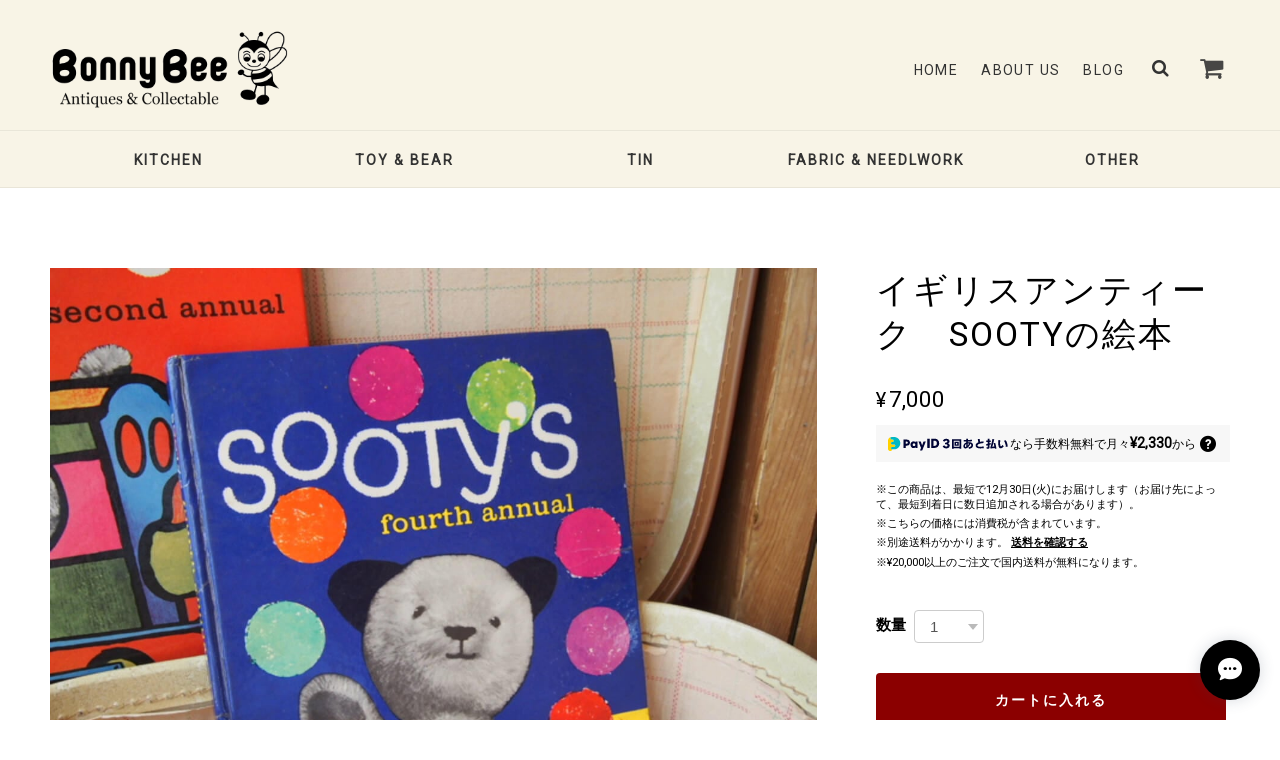

--- FILE ---
content_type: text/css
request_url: https://basefile.akamaized.net/ymtk/6943bd526f1f7/universe187.min.css
body_size: 21804
content:
html,body,div,span,applet,object,iframe,h1,h2,h3,h4,h5,h6,p,blockquote,pre,a,abbr,acronym,address,big,cite,code,del,dfn,em,font,ins,kbd,q,s,samp,small,strike,strong,sub,sup,tt,var,dl,dt,dd,ol,ul,li,fieldset,form,label,legend,table,caption,tbody,tfoot,thead,tr,th,td{border:0;font-family:inherit;font-size:100%;font-style:inherit;font-weight:inherit;margin:0;outline:0;padding:0;vertical-align:baseline;}html{height:100%;font-size:62.5%;overflow-y:scroll;-webkit-text-size-adjust:100%;-ms-text-size-adjust:100%}*,*:before,*:after{-webkit-box-sizing:border-box;-moz-box-sizing:border-box;box-sizing:border-box;}body{height:100%;background:#f8f8f8}article,aside,details,figcaption,figure,footer,header,main,nav,section{display:block;}ol,ul{list-style:none;}table{border-collapse:separate;border-spacing:0;}caption,th,td{font-weight:normal;text-align:left;}blockquote:before,blockquote:after,q:before,q:after{content:"";}blockquote,q{quotes:"" "";}a:focus{outline:thin dotted;}a:hover,a:active{outline:0;}a img{border:0;}.is-fixed{position:fixed;top:0;left:0;z-index:2;width:100%;}.is-fixed .menu>ul>li.homeicon,.menu>ul>li.homeicon.catTrue{width:60px!important;}.menu li.homeicon i.fa{font-size:18px;}a.informationBanner{position:fixed;top:0;z-index:9999999;width:100%;min-height:45px;}a.informationBanner + div{padding-top:45px}a.informationBanner strong{font-weight:bold;}body{font-size:14px;color:#464545;font-family:'Hiragino Sans','Hiragino Kaku Gothic ProN','ヒラギノ角ゴ ProN W3',Meiryo,メイリオ,Osaka,'MS PGothic',arial,helvetica,sans-serif;background:#fff;-webkit-font-smoothing:antialiased;background:#f6f6f6;position:relative}a{text-decoration:none;word-wrap:break-word;font-size:1em;line-height:1.5em;-webkit-font-smoothing:antialiased;-webkit-transition-duration:.3s;-moz-transition-duration:.3s;-o-transition-duration:.3s;transition-duration:.3s;color:#444}a:hover{color:#777}a:focus{outline:dotted thin}#main p a,.itemCommon a{border-bottom:dotted 1px #666;text-decoration:none!important;margin:0 1px}#wrapper,.widthfix{width:96%;max-width:1180px;margin:0 auto}#wrapper{padding:40px;margin-bottom:40px;background:#fff;border-radius:4px;}.frontpage #wrapper{padding-top:60px;margin-bottom:40px;z-index:99999;}.notpublic .menu-container{display:none;}.notpublicheadbar{text-align:center;background:#e8eced;padding:10px 0}.notpublicheadbar p{margin:0;}.notpublicmessage.widthfix{width:80%;max-width:1180px;margin:40px auto;border-radius:8px;}.notpublicmessage .tmpBox{text-align:center;border-radius:8px;}.notpublicmessage .tmpBox .errormessage{font-size:1.2em;}.notpublicmessage .tmpBox .errormessage i{display:block;font-size:1.6em;margin-bottom:10px;color:#c8c8c8;}body.BodySerif .headnav a,body.BodySerif p,body.BodySerif #BlogPinnedArticle,body.BodySerif #newsbox,body.BodySerif #rssbox,body.BodySerif .itemCommon,body.BodySerif .static_wrap,body.BodySerif .utility.realstore,body.BodySerif address{font-family:"Hiragino Mincho ProN","Hiragino Mincho Pro",HGS明朝E,メイリオ,Meiryo,serif;}body.BodySansserif p,body.BodySerif #itemAttention p,body.BodySerif p.appsItemDetailCustomTag_heading,body.BodySerif .topIntro p.read_more,body.BodySerif .static_wrap .membership .link,body.BodySerif .static_wrap .membership .edit,body.HeadSansserif .static_wrap .membership .card{font-family:'Hiragino Sans','Hiragino Kaku Gothic ProN','ヒラギノ角ゴ ProN W3',Meiryo,メイリオ,Osaka,'MS PGothic',arial,helvetica,sans-serif}#item_page_wrap header h1,h3#relatedItems-title,h3#itemDetail-undersection,.headnav li,#featuredItems h2,.frontpage #main h2,#newsbox h2,#rssbox h2,#instagramfeed h3,#rssbox .viewall,.pagetitle h2,#item_page_wrap h2,.static_wrap #about h2,.inquirySection h1,#privacy h2,#law h2,.static_wrap #about h3,.widget h3,.flexslider .hero a{font-family:Roboto,sans-serif;font-weight:bold}h2 span,#rssbox .viewall{font-weight:normal;}body.HeadSansserif .menu-container .menu>ul>li a,body.HeadSansserif .hc-offcanvas-nav a,body.HeadSansserif .hc-offcanvas-nav .nav-item{font-family:Helvetica,sans-serif;}body.HeadSerif #item_page_wrap header h1,body.HeadSerif h3#relatedItems-title,body.HeadSerif h3#itemDetail-undersection,body.HeadSerif #item_page_wrap h1.itemTitle,body.HeadSerif .topIntroBody h2,body.HeadSerif #featuredItems h2,body.HeadSerif #newsbox h2,body.HeadSerif.frontpage #main h2,body.HeadSerif .card-title,body.HeadSerif #rssbox h2,body.HeadSerif #instagramfeed h3,body.HeadSerif #instagramfeed .linktoinstagram,body.HeadSerif #instagramfeed .snptwdgt-container .snptwdgt-rtd__fottr .snptwdgt__tagline a,body.HeadSerif .item-title,body.HeadSerif .pagetitle h2,body.HeadSerif #item_page_wrap h2,body.HeadSerif .ChildCategories li a,body.HeadSerif .static_wrap #about h2,body.HeadSerif .inquirySection h1,body.HeadSerif #privacy h2,body.HeadSerif #law h2,body.HeadSerif .static_wrap #about h3,body.HeadSerif .widget h3,body.HeadSerif .menu-container .menu>ul>li a,body.HeadSerif .hc-offcanvas-nav a,body.HeadSerif .hc-offcanvas-nav .nav-item,body.HeadSerif #appsItemDetailCustom #appsItemDetailCustomTag .appsItemDetailCustomTag_heading{letter-spacing:2px;font-weight:normal;font-family:"Hiragino Mincho ProN","Hiragino Mincho Pro",HGS明朝E,メイリオ,Meiryo,serif}body.HeadSerif #item_page_wrap h2,body.HeadSerif .item-title,body.HeadSerif .static_wrap #about h3,body.HeadSerif .widget h3,body.HeadSerif .ChildCategories li a,body.HeadSerif .topIntroBody h2,body.HeadSerif .menu-container .menu>ul>li a{font-weight:600;}#newsbox dl dt,#rssbox .newsdate{font-family:Roboto,sans-serif}#item_page_wrap #price p{font-family:Roboto,sans-serif;font-weight:normal;font-size:2em}.item-meta,.discountrate,.properprice,.actionbox .commingSoon{font-family:Roboto,sans-serif}.item-title{font-weight:bold}.headnav li{font-size:1em;font-weight:400;white-space:nowrap}#item_page_wrap h1.itemTitle{font-size:3.4rem;line-height:1.3;font-weight:normal;position:relative}#item_page_wrap h1.itemTitle .salesStatus{position:absolute;top:-20px;left:0;font-size:1rem;line-height:1;font-weight:bold;letter-spacing:2px;padding:6px 10px;border-radius:3px}#item_page_wrap #itemAttention{font-family:'Hiragino Sans','ヒラギノ角ゴ Pro',sans-serif;}#item_page_wrap #purchase_form #buy_button input{font-size:1em;}#featuredItems h2,.frontpage #main h2,#newsbox h2{font-size:2.3rem;font-weight:600}#rssbox h2,#instagramfeed h3{font-size:2rem}.pagetitle h2{font-weight:normal;font-size:3rem;letter-spacing:.1em!important;word-break:break-all;line-height:1.2}.static_wrap #about h2,.inquirySection h1,#privacy h2,#law h2{font-size:1.8em;font-weight:normal;text-transform:uppercase}.static_wrap #about h3{font-weight:600;font-size:1.3em;letter-spacing:2px}.widget h3{font-weight:normal;}#item_page_wrap h2{font-size:1.2em;letter-spacing:1px;}h3#relatedItems-title,h3#itemDetail-undersection{font-size:1.4em!important;letter-spacing:2px;font-family:Roboto,sans-serif;}#mainHeader,#mainFooter{background:#353535;color:#fff;}#mainHeader{padding:30px 0 20px 0;position:relative;min-height:60px}.frontpage #mainHeader{}.frontpage #mainHeader .widthfix{}#mainHeader.fontsize26 h1 a span.logoText{font-size:26px;line-height:26px;padding-top:10px}#mainHeader.fontsize30 h1 a span.logoText{font-size:30px;line-height:30px;padding-top:5px}#mainHeader.fontsize34 h1 a span.logoText{font-size:34px;line-height:34px;padding-top:4px;}#mainHeader.fontsize38 h1 a span.logoText{font-size:38px;line-height:38px}#mainHeader.fontsize42 h1 a span.logoText{font-size:42px;line-height:42px}#mainHeader.fontweightNormal h1 a span.logoText,#logo.fontweightNormal{font-weight:normal}#mainHeader.fontweightBold h1 a span.logoText,#logo.fontweightBold{font-weight:bold}#mainHeader.fontweightLight h1 a span.logoText,#logo.fontweightLight{font-weight:lighter}#mainHeader.letterspace0 h1 a span.logoText,#logo.letterspace0{letter-spacing:normal}#mainHeader.letterspace1 h1 a span.logoText,#logo.letterspace1{letter-spacing:.1em}#mainHeader.letterspace2 h1 a span.logoText,#logo.letterspace2{letter-spacing:.2em}#mainHeader.letterspace3 h1 a span.logoText,#logo.letterspace3{letter-spacing:-.05em}#headLayout{display:flex;justify-content:space-between;align-items:center;}#headLayout hgroup{flex-basis:30%}#mainHeader .tagline{font-size:.85em;letter-spacing:2px;line-height:1;margin-bottom:5px;}#mainHeader h1{font-family:'Helvetica',serif}#mainHeader h1 a{word-wrap:break-word}#logo,#logo span{display:block}#logo img{max-width:240px;max-height:100px;vertical-align:bottom}a#logo{outline:none;}#mainHeader h1.nothing,#logo.nothing{}#mainHeader h1.gothic,#logo.gothic{font-family:'Hiragino Sans','Hiragino Kaku Gothic ProN','ヒラギノ角ゴ ProN W3',Meiryo,メイリオ,Osaka,'MS PGothic',arial,helvetica,sans-serif!important;}#mainHeader h1.mincho,#logo.mincho{font-family:"Hiragino Mincho ProN","Hiragino Mincho Pro",HGS明朝E,メイリオ,Meiryo,serif!important;}#headLayout nav{flex-basis:70%;text-align:right}.mobileNav{display:none;}.headnav li{color:#444;font-style:normal;letter-spacing:.1em;text-decoration:none;text-transform:uppercase;text-align:center;display:inline-block;vertical-align:middle;padding-left:20px;position:relative}.headnav li:first-child{padding-left:0;}.headnav li:last-child{}.headnav li a{display:block;color:#444}.navicon{text-align:center;margin:20px 0 0 0}.navicon a{display:inline-block;}.navicon a i{font-size:14px;margin:0 8px;color:#555555}.headnav li.carticon{padding:0 0 0 10px;}.headnav li.carticon li.base{display:none;}.headnav li.carticon li.cart{padding-left:10px;}.headnav li.carticon li.cart img{visibility:hidden}.headnav li.carticon li.cart a{position:relative}.headnav li.carticon li.cart a::after{font-family:FontAwesome;position:absolute;left:0;opacity:.9}.headnav li.carticon.bagstyle li.cart a::after{content:"\f290";font-size:2.2rem;top:.5rem;}.headnav li.carticon.cartstyle li.cart a::after{content:"\f07a";font-size:2.5rem;top:.6rem;}.cart{position:relative}.cart-badge{display:block!important}.cart-qty{position:absolute;z-index:1;min-width:15px;padding:0 1px 0 2px;background:#fa5171;border-radius:50%;color:#fff;font-size:11px;font-weight:700;line-height:15px;text-align:center;font-family:Arial,Helvetica,sans-serif}.bagstyle .cart-qty{top:4px;right:5px;}.cartstyle .cart-qty{top:1px;right:4px}.footernav .cart-qty{top:-5px;right:-5px;padding:0 1px}.badgeRed .cart-qty{background:#fa5171;}.badgeNone .cart-badge{display:none!important;}.headnav li.membericon{padding:0 0 0 10px;}.headnav li.membericon a{font-size:2.3rem;opacity:.9;}#MainVisual,.flexslider{background:#fff;position:relative;zoom:1;z-index:auto}#MainVisual img,.flexslider img{max-width:100%;display:block;vertical-align:bottom;margin:0 auto 0 auto}#MainVisual img{width:100%;}#MainVisual span.center,.flexslider li.center{background-position:center center!important;}#MainVisual span.left,.flexslider li.left{background-position:left center!important;}#MainVisual span.right,.flexslider li.right{background-position:right center!important;}#MainVisual .video,.flexslider .video{position:relative;overflow:hidden;display:block;width:100%;height:100vh;}#MainVisual .video iframe,.flexslider .video iframe{position:absolute;top:50%;left:50%;width:100%;min-width:1920px;min-height:100%;transform:translate(-50%,-50%)}#MainVisual .video video,.flexslider .video video{position:absolute;top:50%;left:50%;height:100vh;transform:translate(-50%,-50%)}#MainVisual .video::after,.flexslider .video::after,.flexslider .video video::after{position:absolute;top:0;left:0;display:block;width:100%;height:100%;content:"";animation:bodyFadeIn 2s ease 0s 1 normal;-webkit-animation:videoFadeIn 2s ease 0s 1 normal}@keyframes videoFadeIn{0%{background-color:rgba(0,0,0,.8);}100%{background-color:rgba(0,0,0,0);}}@-webkit-keyframes videoFadeIn{0%{background-color:rgba(0,0,0,.8);}100%{background-color:rgba(0,0,0,0);}}#MainVisual .video.dotfilter::after,.flexslider .video.dotfilter::after,.flexslider .video.dotfilter video::after{background-image:url(https://basefile.akamaized.net/ymtkdev-kawaiishop-jp/6281e425e3b61/videofilter.png);}#MainVisual .hero,.flexslider .hero{position:absolute;top:48%;color:#fff;z-index:999}#MainVisual .hero.textcenter,.flexslider .hero.textcenter{left:50%;-webkit-transform:translate(-50%,-50%);-moz-transform:translate(-50%,-50%);-ms-transform:translate(-50%,-50%);-o-transform:translate(-50%,-50%);transform:translate(-50%,-50%);text-align:center}.hero.textleft{left:17%;width:50%;-webkit-transform:translate(-17%,-50%);-moz-transform:translate(-17%,-50%);-ms-transform:translate(-17%,-50%);-o-transform:translate(-17%,-50%);transform:translate(-17%,-50%);text-align:left}.hero.textright{right:17%;width:50%;-webkit-transform:translate(17%,-50%);-moz-transform:translate(17%,-50%);-ms-transform:translate(17%,-50%);-o-transform:translate(17%,-50%);transform:translate(17%,-50%);text-align:right}@media only screen and (max-width:480px){.hero.textleft,.hero.textright{right:auto;left:50%;width:84%;-webkit-transform:translate(-50%,-50%);-moz-transform:translate(-50%,-50%);-ms-transform:translate(-50%,-50%);-o-transform:translate(-50%,-50%);transform:translate(-50%,-50%);text-align:center}}.hero p.subtitle{font-weight:bold;font-size:1.4em;line-height:1.2;letter-spacing:4px;margin-bottom:20px;}.hero p.lead{font-size:13px;margin:20px 0 0 0;line-height:1.6;}.hero h2{font-size:5.5em;font-family:serif;margin:0 0 0 0;overflow-wrap:break-word;word-break:keep-all;}.hero a{margin-top:40px;background:rgba(0,0,0,.8);color:#fff;text-align:center;text-transform:uppercase;letter-spacing:2px;display:inline-block;font-weight:bold;font-size:1em;padding:15px 25px;border-radius:4px}.hero.serif h2{font-family:'Georgia',serif;}.hero.sansserifNormal h2{font-family:'Helvetica',sans-serif;font-weight:normal;}.hero.sansserifBold h2{font-family:'Helvetica',sans-serif;font-weight:bold;}.hero.handwriten h2{font-family:'Satisfy';}.hero.hannari h2{font-family:'Hannari';letter-spacing:-3px;}.hero.sizeL h2{font-size:8vw;line-height:1em;}.hero.sizeM h2{font-size:5.8vw;line-height:1.2em;}.hero.sizeS h2{font-size:4vw;line-height:1.3em;}.hero.bordernone{border:none;}.hero.borderbox{border:8px solid #fff;padding:30px 60px;}.hero.borderdouble{border-top:8px double #fff;border-bottom:8px double #fff;padding:30px 15px;}.hero.fillwhite{background:rgba(255,255,255,.8);padding:30px 60px;}.hero.fillblack{background:rgba(0,0,0,.8);padding:30px 60px;}#MainVisual + div,.flexslider + div,.alertBanner + div{margin-top:-50px;}#MainVisual + div#collections.nobox,.flexslider + div#collections.nobox,.alertBanner + div#collections.nobox,#MainVisual + div#collections.boxed,.flexslider + div#collections.boxed,.alertBanner + div#collections.boxed{margin-top:-70px;}#MainVisual + div.alertBanner,.flexslider + div.alertBanner{margin-top:0;}#MainVisual + div#wrapper,.flexslider + div#wrapper,.alertBanner + div#wrapper{margin-top:40px}.topIntro{position:relative;z-index:999;}.topIntro div.widthfix{background:#fff;padding:50px;margin-bottom:30px}.topIntro img{width:50%;display:block;margin:0 0 0 0;float:left;}.topIntro .topIntroBody{width:45%;float:right;}.topIntro h2{font-weight:bold;font-size:2.2rem;line-height:1.5;margin:0 0 30px 0;}.topIntro p.conceptbody{font-size:1.5rem;line-height:1.9;margin-bottom:2rem;}.topIntro p.read_more{text-align:right}.topIntro .read_more a{display:inline-block;position:relative;line-height:1;padding:10px 20px;border-radius:4px;background:#343434;color:#fff!important}#featuredItems{position:relative;z-index:999}#featuredItems div.widthfix{background:#fff;padding:60px 40px 40px 40px;margin-bottom:30px}#featuredItems h2,.frontpage #main h2,#newsbox h2,#rssbox h2 #instagramfeed h3{letter-spacing:1px;margin:0 0 25px 0}#featuredItems h2,.frontpage #main h2{margin-top:-5px;}#featuredItems h2,#rssbox h2,.frontpage #main h2{text-align:center;margin-bottom:30px;}#featuredItems .item-box{margin-bottom:0;}#collections{position:relative;z-index:999999;}#collections.boxed{padding:0 0 30px 0;}#collections.nobox{padding:20px 0 50px 0;}.msg_startButton{z-index:9999999!important;}#collections .widthfix{text-align:center;display:flex;flex-wrap:wrap;justify-content:space-between;align-items:flex-start;}#collections.boxed .widthfix{background:#fff;padding:40px;}#collections .catcard{position:relative;}#collections .catcard .card-title{padding-left:15px;padding-right:15px;position:absolute;width:fit-content;top:50%;left:50%;-webkit-transform:translate(0%,-50%);-ms-transform:translate(-50%,-50%);-moz-transform:translate(-50%,-50%);-o-transform:translate(-50%,-50%);transform:translate(-50%,-50%)}#collections .catcard .card-title a{border-radius:3px;display:block;font-size:1.3rem;font-weight:600;line-height:1.1;letter-spacing:2px;padding:1rem 1.6rem .8rem 1.6rem}#collections.white .catcard .card-title a{background:#fff;color:#333;}#collections.black .catcard .card-title a{background:#000;color:#fff!important;}#collections .catcard img{width:100%;vertical-align:bottom;}#collections.clm21 .catcard,#collections.clm22 .catcard{flex-basis:49%;margin:12px 0;}#collections.clm31 .catcard,#collections.clm32 .catcard{flex-basis:31.5%;margin:15px 0;}#collections.clm41 .catcard,#collections.clm42 .catcard{flex-basis:23.5%;margin:10px 0;}#collections.filled.clm21 .catcard,#collections.filled.clm22 .catcard{flex-basis:calc(100% / 2);margin:0}#collections.filled.clm31 .catcard,#collections.filled.clm32 .catcard{flex-basis:calc(100% / 3);margin:0;}#collections.filled.clm41 .catcard,#collections.filled.clm42 .catcard{flex-basis:calc(100% / 4);margin:0;}#collections.filled .widthfix{width:100%;max-width:none}.topIntro + #collections.filled{margin-top:80px;}#collections.filled{margin-bottom:80px;}@media only screen and (max-width:767px){#collections .catcard .card-title a{font-size:1.2rem;}#collections.nobox{padding:30px 0}#collections.boxed{padding:25px 0}#collections.boxed .widthfix{padding:6px 10px}#collections.clm21 .catcard,#collections.clm22 .catcard{margin:8px 0}#collections.clm31 .catcard,#collections.clm32 .catcard{margin:10px 0}#collections.clm41 .catcard,#collections.clm42 .catcard{margin:7px 0}.topIntro + #collections.filled{margin-top:30px;}#collections.filled{margin-bottom:30px;}}@media only screen and (max-width:480px){#collections .catcard .card-title a{font-size:1rem;}#collections.nobox{padding:20px 0}#collections.boxed,#collections.filled{padding:0;margin:0}#collections{padding:0 0}.topIntro + #collections.filled{margin:0;padding:0;}#collections.boxed .widthfix{padding:8px 25px}#collections.nobox .widthfix{padding:25px}#collections.clm21 .catcard,#collections.clm31 .catcard,#collections.clm41 .catcard{flex-basis:100%;margin:9px 0}#collections.clm22 .catcard,#collections.clm32 .catcard,#collections.clm42 .catcard{flex-basis:48.5%;margin:6px 0}#collections.filled.clm21 .catcard,#collections.filled.clm31 .catcard,#collections.filled.clm41 .catcard{flex-basis:100%;margin:0}#collections.filled.clm22 .catcard,#collections.filled.clm32 .catcard,#collections.filled.clm42 .catcard{flex-basis:calc(100% / 2);margin:0;}}.newson .BlogPinnedArticle{font-size:1.2em;padding:10px 10px 20px 40px;border-bottom:2px dotted #eee;margin-bottom:20px}.newsoff .BlogPinnedArticle{text-align:center;padding:0 10px;font-size:1.3em;}.BlogPinnedArticle a{position:relative;font-weight:bold}.BlogPinnedArticle a:before{font-size:1.1em;font-family:FontAwesome;content:"\f071";position:absolute;color:#ffe100;top:-.2em;left:-25px}#MainVisual + div#newsbox,.flexslider + div#newsbox{margin-top:40px;}#newsbox div.widthfix{background:#fff;padding:40px;margin-bottom:40px}#newsbox.newsoff div.widthfix{background:rgba(255,255,255,.8);padding:30px!important}#newsbox h2 span{font-size:1.3rem;padding-left:15px}#rssbox{background:#e5e5e6;background:#f1f0ee url('https://basefile.akamaized.net/ymtk/5cd91e27cd3f5/texture.png') repeat;background-size:64px 64px;}#rssbox div.widthfix{padding:50px 0;}#rssbox ul li{position:relative;width:32%;width:31.4%;float:left;min-height:260px;margin:0 2.9% 25px 0;}#rssbox ul li:nth-child(3){margin:0 0 2% 0;}#rssbox ul li a img{width:100%;height:200px;object-fit:cover}#rssbox ul li .newsimg{margin:0 auto 3%;}#rssbox ul li .newstitle a{font-size:1.5rem;font-weight:600;margin-bottom:2%;}#rssbox ul li .newsdate a{font-size:1.3rem;font-weight:400;}#rssbox .viewall{text-align:right;}#rssbox .viewall i.fa{font-size:14px}#newsbox dl{position:relative;padding:0 0 10px 0;margin-top:10px;border-bottom:1px solid #eee;line-height:1}#newsbox dl:last-child{border:none;}#newsbox dl dt,#newsbox dl dd,#newsbox dl dd a{line-height:1.6}#newsbox dl dt{position:absolute;letter-spacing:1px;left:0;top:0}#newsbox dl dd{padding:0 0 0 8em}#homecatvisual{position:relative;margin-bottom:-1px;}#homecatvisual span{height:400px;display:block;}.parallaxbox{min-height:71vh;background:transparent;}#homecatvisual .hero{color:#fff;position:absolute;top:48%;color:#fff;left:50%;-webkit-transform:translate(-50%,-50%);-moz-transform:translate(-50%,-50%);-ms-transform:translate(-50%,-50%);-o-transform:translate(-50%,-50%);transform:translate(-50%,-50%);text-align:center}#homecatvisual .hero h2{font-size:4em;line-height:1;letter-spacing:.1em;overflow-wrap:anywhere;word-break:normal;line-break:strict;}#homecatvisual .hero p{margin:40px 0 0 0;font-size:14px;line-height:1.6;font-weight:normal;}#homecatvisual .hero a{margin-top:40px;background:none;border:1px solid #fff;border-radius:4px;color:#fff!important;text-align:center;letter-spacing:2px;display:inline-block;font-size:1em;cursor:pointer;padding:10px 25px;border-radius:4px}#instagramfeed{background:#fff;position:relative;background:#f8f7f5 url('https://basefile.akamaized.net/ymtk/5cd91e27cd3f5/texture.png') repeat;background-size:64px 64px}.snptwdgt__headng{margin:50px 0 30px 0}.snptwdgt__subheadng{margin-bottom:20px;}.linktoinstagram{text-align:center;padding:20px 0 60px 0;vertical-align:middle;font-size:1.1em;letter-spacing:1px}.linktoinstagram a{color:#696866!important;}.linktoinstagram img{vertical-align:middle;margin-right:5px;}#instagramfeed .snptwdgt-container .snptwdgt-rtd__fottr .snptwdgt__tagline a{font-size:.76em;}.snptwdgt-container .snptwdgt-rtd__fottr .snptwdgt__ftr-tglne{right:-20px!important;color:rgba(77,77,77,.7)!important;}#category-header{background-color:rgba(45,45,45,.1);background-size:cover;background-position:center center;animation:fadeIn 1.7s ease 0s 1 normal}@keyframes fadeIn{0%{opacity:0}100%{opacity:1}}#category-header.boxwidth{padding:150px 80px;margin-bottom:20px;border-radius:4px}#category-header.boxwidth .category-title{color:#fff}#category-header.fullwidth{min-height:350px;color:#fff;}@media only screen and (max-width:767px){#category-header.boxwidth{padding:70px 0;margin:10px 0 0 0}#category-header.fullwidth{min-height:250px;}}@media only screen and (max-width:480px){#category-header.boxwidth{border-radius:0}}.pagetitle{padding:30px 0 20px 0;}.frontpage .pagetitle{display:none}.pagetitle h2{letter-spacing:.1em;margin:10px 0 15px 0;padding-left:10px;}.breadcrumb{font-size:1.2rem;padding:0 0 20px 0;font-family:Roboto,sans-serif;letter-spacing:1px}.breadcrumb li,.breadcrumb li a{display:inline-block}.breadcrumb li a{position:relative;padding:0 1.4em 0 0}.breadcrumb li a:after{position:absolute;right:3px;top:0;font-size:1em;content:">"}.breadcrumb li:last-child{opacity:.5;}.ChildCategories{padding:10px 0}.ChildCategories li{display:inline-block;margin:0 10px 10px 0}.ChildCategories li a{display:inline-block;font-size:1.1rem;background:rgba(0,0,0,.4);border-radius:3px;font-weight:600;color:#fff;padding:6px 18px 6px 30px;position:relative;word-break:break-all}.ChildCategories li a:before{font-size:12px;font-family:FontAwesome;content:"\f002";position:absolute;font-weight:normal!important;top:6px;left:12px;opacity:.7;cursor:pointer}.ChildCategories li a:hover:before{content:"\f00e"}.ChildCategories li a:hover{opacity:.6;}#utilities{background:rgba(255,255,255,.07);border-top:1px solid rgba(255,255,255,.1);border-bottom:1px solid rgba(0,0,0,.1);padding:40px 0}#utilities .widthfix{display:flex;flex-shrink:1;flex-wrap:wrap;justify-content:space-between}#utilities .utilityG1,#utilities .utilityG2{width:47%;padding:20px 0}#utilities .utility{margin-bottom:30px;}#utilities h3{font-weight:600;font-size:1.2em;margin-bottom:25px;}.utility .read_more{text-align:right;margin:10px 0;}.utility .read_more a{position:relative;padding:3px 0 3px 14px;font-weight:600;}.utility.imgbanner img{max-width:100%;}.utility .read_more a:before{font-size:12px;font-family:FontAwesome;content:"\f061";position:absolute;top:0;left:0}.utility.textbanner{background:#e87070;color:#fff;padding:15px;text-align:center}.utility.textbanner h4{font-weight:600;font-size:1.2em;line-height:1.2em;margin-bottom:5px}.utility.textbanner p{font-size:.85em}.utility.realstore #retailstoreImg{background-position:center center;background-size:cover;background-repeat:no-repeat;display:block;height:320px;overflow:hidden;margin-bottom:20px;-webkit-transition-duration:.3s;-moz-transition-duration:.3s;-o-transition-duration:.3s;transition-duration:.3s;cursor:pointer;opacity:1;}.utility.realstore #retailstoreImg:hover{opacity:.8}.utility.realstore dl,.utility.realstore dt,.utility.realstore dd{box-sizing:border-box;}.utility.realstore dt,.utility.realstore dd{padding:3px 10px 0 0;}.utility.realstore dt{width:6em;float:left;}.utility.realstore dd{margin-left:6em;padding-bottom:3px;}.utility.realstore dd:after{content:'';display:block;clear:both;}.utility.shipping .banner{border:2px solid rgba(0,0,0,.05);opacity:.6;border-radius:4px;padding:8px 16px 8px 8px;position:relative}.utility.shipping .banner .deliveryicon{padding:0;min-height:55px;padding-left:80px;}.utility.shipping .banner .deliveryicon:before{font-size:60px;font-family:FontAwesome;position:absolute;top:8px;left:20px;opacity:.9;}.utility.shipping .banner .deliveryicon.truck:before{content:"\f0d1";}.utility.shipping .banner .deliveryicon.giftbox:before{content:"\f06b"}.utility.shipping .banner .deliveryicon.noicon{padding-left:10px}.utility.shipping .banner .deliveryicon.noicon:before{display:none}.utility.shipping .banner h4{font-weight:600;font-size:1.5em;line-height:1.2;margin:6px 0 4px 0;}.utility.shipping .banner p span{padding:0 4px;}.utility.payment ul{font-size:0;}.utility.payment ul li{font-size:1.2rem;display:inline-block;background:rgba(255,255,255,.1);padding:10px 13px;border-radius:6px;margin:0 10px 10px 0;}.utility.payment ul li span{font-weight:600;position:relative;padding-left:24px}.utility.payment ul li span:before{font-weight:normal;font-size:16px;font-family:FontAwesome;content:"\f046";position:absolute;top:-0;left:0;opacity:.6}.utility.payment ul li.credit{padding:13px 13px;display:flex;justify-content:flex-start;align-items:center}.utility.payment ul li.credit.nologo{display:inline-block;padding:10px 13px;}.utility.payment ul li.credit span{white-space:nowrap;margin-right:17px;}.utility.payment ul li.credit img{height:35px;margin:0 8px 0 0;background:#fff;padding:3px 6px;border-radius:3px;}.utility.payment ul li.credit img:last-child{margin-right:0;}.utility.payment ul li.carrier{}.utility.payment ul li.bank{}.utility.payment ul li.combini{}.utility.payment ul li.paylater{}.widgetcontainer{border-top:1px solid rgba(255,255,255,.07);padding:30px 0 0 0;background:rgba(59,59,59,.1);}.widgetcontainer .widgetareaA,.widgetcontainer .widgetareaB,.widgetcontainer .widgetareaC{width:30%;float:left;margin:0 4% 0 0;text-align:left}.widgetcontainer .widgetareaC{margin-right:0;}.widget{margin:0 0 25px 0;}.widget h3{padding:0 0 10px 0;position:relative;text-transform:uppercase;letter-spacing:.05em;font-weight:600;font-size:1.1em}.widget h3 i{position:absolute;top:13px;right:15px;font-size:10px}.widget.brandinfo #logo{font-size:24px!important;margin-bottom:10px}.widget.brandinfo #logo img{max-width:80%;height:auto}.widget.brandinfo p{font-size:.9em;}.widget.guide ul li a{display:block;padding:4px 15px;position:relative;}.widget.guide ul li a{padding-left:15px;}.widget.guide ul li a:before{font-size:.8em;font-family:FontAwesome;position:absolute;top:3px;left:5px;opacity:.6}.widget.guide ul li a:before{content:"\f0da";}.widget.guide ul li.footnavmemberpage a{}.widget.guide ul li.footnavmembermypage a{padding-left:27px;}.widget.guide ul li.footnavmembermypage a:before{font-size:.8em;font-family:inherit;position:absolute;top:1px;left:15px;opacity:1;content:"\221F"}.widget.feature .featureItem{padding:6px 6px 0 6px;margin-bottom:2px}.widget.feature .featureItem img{width:100%;vertical-align:bottom}.widget.feature .featureItem p{font-size:.9em;padding:5px 3px;}.widget.sidebanner img{width:100%;vertical-align:bottom;margin:0 0 0 0;}.widget.sociallinks{margin:10px 0 35px 0;}.widget.sociallinks ul{padding:15px 0;}.widget.sociallinks ul li{display:inline-block;font-weight:600;margin:0 5px;}.widget.sociallinks ul li img{width:20px}.widget.sociallinks ul li a:hover img{opacity:.7}.widget.sociallinks ul li.tw img{background:#fff;border:2px solid #fff;border-radius:2px;}.alertBanner{background-color:#d6d6d6;background-image:url('https://basefile.akamaized.net/ymtk/5cd91e27cd3f5/texture.png');color:#434040;padding:30px 20px 80px 20px;text-align:center}.alertBanner strong{display:block;font-size:1.4em;font-weight:600;margin:0 0 5px 0;}#mainFooter{clear:both;text-align:left;padding:0;}.footernav{text-align:right;background:#202020;padding:10px 0 80px 0}.footernav .widthfix{padding:20px 0;position:relative}.footernav ul li{font-size:11px;display:inline-block;margin:0 0 0 30px}.footernav ul li a{color:#d7d7d7!important;}.footernav ul li a:hover{color:#f1f1f1!important;}.footernav ul li.baselink{margin:0 0 0 10px;}.baselink #baseMenu{margin:3px 0}.baselink #baseMenu ul{display:inline-block;}.baselink #baseMenu li{margin:0 0 0 10px;}.baselink #baseMenu li a{display:inline;}.baselink #baseMenu li img{width:22px;height:auto;vertical-align:bottom;margin:0 0 0 6px;filter:invert(100%)}#i18{position:absolute;left:0;top:26px;}address{text-align:right;font-size:10px;margin:20px 0 0 0;color:#959595;letter-spacing:1px}#contact,#privacy,#law{margin:30px 0}.static_wrap,.tmpBox{padding:50px 50px;height:auto;background:#fff;font-size:13px;line-height:1.8em}.static_wrap#law,.static_wrap#contact,.static_wrap#privacy{padding-top:40px;}.static_wrap #about h2,.inquirySection h1,#privacy h2,#law h2{letter-spacing:1.5px;line-height:1;margin:0 0 30px 0;padding:0 0 10px 0;border-bottom:2px solid #dfdfdf}.publish_date{text-align:right;}.main #about>.blog_inner .blog_contents{height:auto!important;}.blog_inner{padding:40px 0!important;border-bottom:none!important;}.blog_inner{zoom:1;}.blog_inner:after{content:"";display:block;clear:both}.blog_inner:first-child{padding-top:0!important;}.blog_inner .read_more{text-align:right;margin:50px 0 0 0!important;bottom:0!important}.blog_inner .read_more a{width:20%;font-weight:normal!important;border:none;background:#494747;padding:6px 14px;font-size:1.3rem;color:#ffffff!important;border-radius:4px}.blog_inner iframe{max-width:100%}.blogtop{text-align:center;padding:0 0 40px 0}.blogtop a.button{border:none;background:#c8c8c8;padding:10px 20px;color:#ffffff;border-radius:4px}.blog_head_image{float:left;width:40%;margin:0 20px 20px 0;}.blog_inner{clear:both;}.main #about .blog_contents{line-height:1.9!important;}.main #about>.blog_inner .blog_contents .read_more{width:auto!important;position:relative!important;}.main #about.blogListMain .blog_publish{margin:10px 0 5px 0!important;padding:0;}.main #about.blogListMain .blog_publish .publish_date{margin:0 0 1em 0;}ul.paginate{justify-content:center!important;}.blog_body iframe.embed.youtube{width:100%;height:auto;aspect-ratio:16/9;}.static_wrap #about h2 a{}.static_wrap #about .shopbio a{text-decoration:underline}.static_wrap #about .shopbio a:hover{opacity:.8}.static_wrap #about p{line-height:1.75em;}.static_wrap #about #AboutHeaderImg img{width:100%;}.static_wrap #about .shopbio{font-size:1.1em;padding:20px 0;}.static_wrap #about h3{margin:40px 0 20px 0;}.static_wrap #about .social{margin:40px 0 0;text-align:center;width:100%}.static_wrap #about .social>ul{display:inline-block;}.static_wrap #about .social ul li{float:left;margin-right:15px;}.static_wrap #about .social ul li:last-child{margin-right:0;}.static_wrap #about .social ul li img{width:22px;height:auto;}.static_wrap #about .social ul li a:hover img{opacity:.7;}#shopinfo dl,#shopinfo dt,#shopinfo dd{box-sizing:border-box;}#shopinfo dt,#shopinfo dd{padding:3px 10px 0 0;}#shopinfo dt{width:6em;float:left;}#shopinfo dd{margin-left:6em;padding-bottom:3px;}#shopinfo dd:after{content:'';display:block;clear:both;}.gmap .embedcode{height:0;overflow:hidden;padding-bottom:56.25%;position:relative;margin:20px 0 30px 0;}.gmap .embedcode iframe{position:absolute;left:0;top:0;height:100%!important;width:100%!important;}#about #payment{padding:30px 0;}#about #payment ul{margin:20px;border-top:1px solid #eee;}#about #payment ul li{display:block;position:relative;padding:26px 0 26px 24px;border-bottom:1px solid #eee;display:flex}#about #payment ul li:before{font-weight:normal;font-size:18px;font-family:FontAwesome;content:"\f046";position:absolute;top:41px;left:0}#about #payment ul li span{font-weight:600;font-size:1em;padding:15px 0 0 5px;display:block;flex-basis:300px}#about #payment ul li img{border:none;vertical-align:bottom;font-size:0}#about #payment ul li.credit img{height:43px;margin-right:10px}#about #payment ul li.credit p.textguide{display:none;}#about #payment ul li.credit.nologo p.textguide{display:block}#about #payment ul li.credit.nologo span{padding-top:0;}#about #payment ul li.nologo:before{top:26px;}#about #payment ul li.payID img{height:26px;margin:8px 0 0 0}#about #payment ul li.bank img{height:40px}#about #payment ul li.combini img{height:35px}#about #payment ul li.carrier div img{vertical-align:middle;display:inline-block;margin-right:22px;}#about #payment ul li.carrier div img[src*=carrier_docomo]{width:60px;height:auto}#about #payment ul li.carrier div img[src*=carrier_au_uq]{width:60px;height:auto}#about #payment ul li.carrier div img[src*=carrier_softbank]{width:80px;height:auto}#about #payment ul li.amznpay img{height:28px;margin:10px 0 0 0;}#about #payment ul li.paypal img{height:30px}#about #payment ul li.paylater img{width:520px;height:100%}#privacy h3,#privacy dt{font-weight:600;margin:25px 0 8px;}#privacy p,#privacy dd{color:#575757}#privacy .privacy_intro{margin:0 0 20px;}#law h3{font-weight:600;margin:20px 0 10px;}.inquirySection form{margin:20px 0 0 0;}.inquirySection dl{text-align:left;}.inquirySection dl dt{margin-bottom:10px;font-weight:600;}.inquirySection dl dt span{font-size:11px;line-height:11px;margin-left:10px;color:#ee6b7b;vertical-align:baseline;}.inquirySection dl dd{margin-bottom:20px;}.inquirySection dl dd input{width:80%;padding:10px;border:1px solid #c4c4c4;border-radius:5px;-webkit-border-radius:5px;-moz-border-radius:5px;-o-border-radius:5px;}.inquirySection dl dd textarea{width:80%;height:135px;padding:10px;border:1px solid #c4c4c4;border-radius:5px;-webkit-border-radius:5px;-moz-border-radius:5px;-o-border-radius:5px;}@-moz-document url-prefix(){.inquirySection dl dd textarea{font-size:11px}}.control-panel{padding:30px 0}.inquirySection .control-panel input#buttonLeave{-webkit-appearance:none;display:block;width:50%;line-height:1;color:#fff;font-weight:600;background-color:transparent;text-align:center;text-decoration:none;cursor:pointer;letter-spacing:2px;padding:20px 0;text-align:center;border:0;background:#333;-webkit-font-smoothing:antialiased;outline:0;-webkit-transition-duration:.3s;-moz-transition-duration:.3s;-o-transition-duration:.3s;transition-duration:.3s;}.inquirySection .control-panel input#buttonLeave:hover{background:#444;color:#fff;}#inquiryConfirmSection p{font-size:12px;line-height:12px;}#inquiryConfirmSection form{margin:30px 0 0 0;}#inquiryConfirmSection dd{padding-left:15px;color:#979797;font-size:12px;}#inquiryCompleteSection p{margin:30px 0 0;line-height:1.4em;}#inquiryCompleteSection a{border:none;width:100%;height:50px;margin:30px 0 0 0;line-height:50px;color:#666666;text-align:center;text-decoration:none;cursor:pointer;letter-spacing:2px;font-size:15px;background-color:#e5e5e5;-webkit-font-smoothing:antialiased;box-shadow:2px 2px 1px #b2b2b2;-moz-box-shadow:2px 2px 1px #b2b2b2;outline:0;display:block;}#inquiryCompleteSection a:hover{background-color:#cccccc;}#inquiryCompleteSection a:active{top:3px;left:3px;background-color:#b2b2b2;position:relative;-webkit-box-shadow:2px 2px 1px rgba(0,0,0,.3) inset;-moz-box-shadow:2px 2px 1px rgba(0,0,0,.3) inset;box-shadow:2px 2px 1px rgba(0,0,0,.3) inset;}.inquirySection .error-message{color:#e75858;font-size:14px;padding:12px}.inquirySection .error{background-color:#ffe8e8;border-radius:2px;width:80%}#item_page_wrap{word-wrap:break-word;padding:80px 0 20px 0;background:#fff}#item_page_wrap #item-photos{float:left;position:relative;}#item_page_wrap #item-body{float:right;}#item_page_wrap.width73 #item-photos{width:65%}#item_page_wrap.width73 #item-body{width:30%}#item_page_wrap.width64 #item-photos{width:60%}#item_page_wrap.width64 #item-body{width:35%}#item_page_wrap.width55 #item-photos{width:52%}#item_page_wrap.width55 #item-body{width:43%}#item_page_wrap.width46 #item-photos{width:45%}#item_page_wrap.width46 #item-body{width:50%}#item_page_wrap h1.itemTitle{letter-spacing:1px;margin-bottom:30px}#item_page_wrap h2{margin-bottom:20px;}.pswp{z-index:99999999!important;}.pswp__bg{background:rgba(0,0,0,.9)!important;}.pswp__caption__center{font-weight:bold!important;}.pswp__caption__center small{font-size:.7em!important;font-weight:normal;}.pswp img{}#item-photos .photoStage img{max-width:100%;vertical-align:bottom;display:block;}#item-photos .photoStage{position:relative;}.photoThumbs{width:100%;}.photoThumbs ul li{display:block;float:left;margin-right:.6%;margin-top:.6%}.photoThumbs a img{max-width:100%;vertical-align:bottom}.photoThumbs.thumbClm4 ul li{width:24.55%;}.photoThumbs.thumbClm4 ul li:nth-child(4n){margin-right:0;}.photoThumbs.thumbClm4 ul li:nth-child(4n+1){clear:both}.photoThumbs.thumbClm3 ul li{width:32.93%;}.photoThumbs.thumbClm3 ul li:nth-child(3n){margin-right:0;}.photoThumbs.thumbClm3 ul li:nth-child(3n+1){clear:both}.photoThumbs.thumbClm2 ul li{width:49.7%;}.photoThumbs.thumbClm2 ul li:nth-child(2n){margin-right:0;}.photoThumbs.thumbClm2 ul li:nth-child(2n+1){clear:both}.photoThumbs.thumbClm1{text-align:center;}.photoThumbs.thumbClm1 ul li{float:none;max-width:100%;margin:30px auto 0 auto;}#item_page_wrap .firstview{}#item_page_wrap .secondview{padding:60px 0 0 0}#item_page_wrap .secondview .morephotos img{vertical-align:bottom;max-width:100%;margin-bottom:30px}#appsItemDetailCustom{clear:both;padding:80px 0 0 0;max-width:1180px;margin:0 auto;}#appsItemDetailCustom #appsItemDetailCustomTag .appsItemDetailCustomTag_heading{font-size:inherit;font-weight:bold;font-size:1.35em;}#appsItemDetailCustom #appsItemDetailCustomTag p.appsItemDetailCustomTag_description{font-size:inherit;font-size:1.7rem;line-height:1.75em;margin-bottom:50px;}#appsItemDetailCustom #appsItemDetailCustomTag .appsItemDetailCustomTag_image{margin-bottom:50px;}#appsItemDetailCustom #appsItemDetailCustomTag .appsItemDetailCustomTag_youtube,#appsItemDetailCustom #appsItemDetailCustomTag .appsItemDetailCustomTag_vimeo{margin-bottom:50px;}#appsItemDetailCustom #appsItemDetailCustomTag .appsItemDetailCustomTag_slider{margin-bottom:50px;}#appsItemDetailCustom #appsItemDetailCustomTag .baseCarousel_2boHcgS0 .baseCarousel__button-next_1NqAAH22,#appsItemDetailCustom #appsItemDetailCustomTag .baseCarousel_2boHcgS0 .baseCarousel__button-prev_1hRzj9o_{background-size:30%;}#appsItemDetailCustom #appsItemDetailCustomTag .baseCarousel_2boHcgS0 .baseCarousel__button_3MoazwSm{width:30px;height:48px;}#item_page_wrap .itemCommon{margin:80px 0 30px 0;line-height:1.8}#item_page_wrap .itemCommon img{max-width:100%;}#item_page_wrap .itemCommon.border{border:3px solid #eee;border-radius:6px;padding:20px 30px 30px 30px}#item_page_wrap .itemCommon h2{margin-bottom:20px}#item_page_wrap #item_detail{font-size:1.5rem;line-height:1.75em;margin:30px 0 50px;}#item_page_wrap #price{position:relative;font-size:.8em}#item_page_wrap p.bnplBanner{margin:10px 0 20px 0;}#item_page_wrap #price.price_soldout{padding:2em 0 0 0}#item_page_wrap #price.price_soldout span{position:absolute;left:0;top:-1em;font-weight:bold;color:#fff;font-size:.9em;letter-spacing:1px;border-radius:2px;background:#47474a;padding:5px 15px 3px 15px;color:#fff}#item_page_wrap #price p{margin:0 0 10px 0;padding:0 0 3px;text-align:left;word-break:break-word}#item_page_wrap #price p:first-letter{font-size:.9em;margin-right:3px;}#item_page_wrap #price.price_soldout p{text-decoration:line-through}.discounted{line-height:1;padding:0 0 6px 0;}.properprice{text-decoration:line-through;font-size:1.2em}.properprice:first-letter,.price:first-letter{font-size:.8em;}.discountrate{display:inline-block;background:#f25f5f;font-size:.9em;letter-spacing:.6px;color:#fff;vertical-align:middle;padding:5px 12px;font-weight:bold;line-height:1;border-radius:2px;margin-right:10px;font-size:1em;margin-top:-3px}.item-meta .discountrate{font-size:1.1rem!important;line-height:1;letter-spacing:.4px;padding:5px 7px}.discountprice{color:#f84d4d;font-weight:bold;word-break:break-word;}.item-meta .discountprice{white-space:normal;line-height:1.2}.filename span{display:block;font-weight:normal;font-family:monospace;margin:20px 0;font-size:10px;letter-spacing:0;background:#f3f4f4;color:#545757;padding:7px 10px;border-radius:3px}#item_page_wrap .price_soldout p{position:relative;}#item_page_wrap .price_soldout p strong{position:absolute;top:6px;right:0;font-size:10px;background:rgba(208,68,68,.67);padding:2px 8px;color:#fff;letter-spacing:1px;-moz-transform:rotate(-10deg);-webkit-transform:rotate(-10deg);-o-transform:rotate(-10deg);-ms-transform:rotate(-10deg)}#item_page_wrap p.sorry a{display:inline;font-weight:bold;color:#ec6666;}#item_page_wrap #itemAttention{line-height:1.5;margin-bottom:40px;}#item_page_wrap #itemAttention p{font-size:.8em;line-height:1.4;margin-bottom:4px;}#item_page_wrap #itemAttention .free{color:#ff7676;}#item_page_wrap #purchase_form #itemSelect{margin:20px 0 30px;text-align:left;}#item_page_wrap #purchase_form #itemSelect label{font-family:'Hiragino Sans','ヒラギノ角ゴ Pro',sans-serif;font-size:1.5rem;margin-right:5px;}#item_page_wrap #purchase_form #variationSelectWrap{display:block;margin-bottom:8px;}#item_page_wrap #purchase_form select{font-weight:bold}#item_page_wrap #purchase_form #variationSelectWrap select{width:80%;letter-spacing:1px;overflow:hidden;text-overflow:ellipsis;word-wrap:normal;white-space:nowrap;margin-bottom:0!important;}#item_page_wrap #purchase_form #amountSelectWrap select{padding:4px 15px;min-width:70px;margin:0}.ageVerificationWarning{font-family:'Hiragino Sans','Hiragino Kaku Gothic ProN','ヒラギノ角ゴ ProN W3',Meiryo,メイリオ,Osaka,'MS PGothic',arial,helvetica,sans-serif!important;line-height:1.5;font-size:2.15em!important;color:#939391!important;border:3px solid #dedede;padding:14px;border-radius:6px;letter-spacing:-.7px}.si-attentionTriangle:before{margin-right:3px;font-size:.9em;}#item_page_wrap #purchase_form #amountSelectWrap{margin:20px 0 10px 0;}#item_page_wrap .itemOption__input{width:100%;margin:8px 0;font-size:1em;padding:10px;}#item_page_wrap .itemOption__input[data-dirty="true"][data-has-error="true"]{border:#F07F7F 1px solid;}#item_page_wrap #purchase_form label{font-weight:bold}#item_page_wrap #purchase_form label.itemOption__name{font-size:1.7rem;margin:15px 0 8px 0;line-height:1.5em;display:block;}#item_page_wrap #purchase_form .itemOption__caption{font-size:12px;margin:8px 0 8px 0;line-height:1.75em;display:block;}#item_page_wrap #purchase_form .itemOption__bottomCaptionBlock{}#item_page_wrap #purchase_form .itemOption__caption--error{float:left;font-size:12px;line-height:1em;display:block;color:#ed6565;}#item_page_wrap #purchase_form .itemOption__count{float:right;font-size:12px;line-height:1em;display:block;}#item_page_wrap #purchase_form .itemOption__count--error{color:#ed6565;}#item_page_wrap select{cursor:pointer;overflow:hidden;text-overflow:ellipsis;white-space:nowrap;word-wrap:normal;font-weight:normal!important;font-size:1.1em!important;}#item_page_wrap select.itemOption__select{width:100%;}#purchase_form .purchaseButton__btn:disabled,#purchase_form .purchaseButton__btn.purchaseButton__btn--disabled{background:#ababab!important;border:none;cursor:not-allowed}#purchase_form .purchaseButton__btn:disabled:hover,#purchase_form .purchaseButton__btn.purchaseButton__btn--disabled:hover{background:#ababab!important}#item_page_wrap #purchase_form .purchaseButton{text-align:center;}#item_page_wrap #purchase_form .purchaseButton__btn,.spFloatPurchaseBtn .purchaseButton__btn{-webkit-appearance:none;display:block;margin:20px 0;width:99%;line-height:1;font-size:1em;color:#fff;font-weight:bold;background-color:transparent;text-align:center;text-decoration:none;cursor:pointer;letter-spacing:2px;padding:20px 0;text-align:center;border:0;background:#333;-webkit-font-smoothing:antialiased;outline:0;border-radius:4px;-webkit-transition-duration:.3s;-moz-transition-duration:.3s;-o-transition-duration:.3s;transition-duration:.3s;}#item_page_wrap #purchase_form .purchaseButton__btn:hover{background:#646464;color:#fff}.spFloatPurchaseBtn .purchaseButton__btn{margin:0;padding:15px 0}#item_page_wrap #purchase_form .easyOverseasSales .purchaseButton__btn,.spFloatPurchaseBtn .easyOverseasSales .purchaseButton__btn{margin:0;}.easyOverseasSales__label{color:inherit!important;}.purchaseButton__btn.purchaseButton__btn--addToCart{background:#333;letter-spacing:2px}.purchaseButton__btn.purchaseButton__btn--noItem{background:#ababab;font-size:.9em;letter-spacing:0!important}.purchaseButton__btn.purchaseButton__btn--comingSoon{background:#ababab;font-size:.9em}.purchaseButton__btn.purchaseButton__btn--comingSoonStay{background:#ababab;font-weight:normal!important;cursor:default!important;}.purchaseButton__btn.purchaseButton__btn--endOfSale{letter-spacing:0!important;font-size:.9em;}.attention.salesPeriod--willStart,.attention.salesPeriod.salesPeriod--term,.attention.salesPeriod.salesPeriod--finish{font-size:1.2rem;line-height:1.8em!important;text-align:center;padding:15px 10px;margin:15px 0!important;font-weight:bold;border-radius:2px}.attention.salesPeriod--willStart,.attention.salesPeriod.salesPeriod--term{color:#fa4f4f;border:1px solid rgba(245,111,111,.8);color:rgb(17,190,174);background:rgba(236,245,244,1);border:1px solid rgb(17,190,174)}.actionbox .commingSoon{color:rgb(17,190,174);font-size:1.2em;letter-spacing:.1em;}.attention.salesPeriod.salesPeriod--finish{color:#656565;border:1px solid #656565}#item_page_wrap #itemAttention p.salesPeriod{margin-left:0}#item_page_wrap #itemAttention p.salesPeriod:first-letter{margin-left:0}#item_page_wrap #itemAttention p.salesPeriod.salesPeriod--available{margin-left:1.1em}#item_page_wrap #itemAttention p.salesPeriod.salesPeriod--available:first-letter{margin-left:-1.1em}.actionbox p.sorry{line-height:1.7;font-size:.9em;text-decoration:none;padding:15px 20px;-webkit-font-smoothing:antialiased;outline:0;margin:15px 0!important;background:#f6f6f6;}.purchaseButtonModal__wrapper{z-index:9999999999!important}#salesPeriodModal .salesPeriodModal__container{border-radius:0!important;box-shadow:0 0 30px rgba(56,67,89,.1)!important}#salesPeriodModal .salesPeriodModal__inner{padding:40px!important}#salesPeriodModal .salesPeriodModal__container p{box-shadow:none!important}#salesPeriodModal p.salesPeriodModal__title{font-family:"Helvetica Neue",Helvetica,Arial,sans-serif;font-size:16px!important}#salesPeriodModal .salesPeriodModal__btn--submit{background:#404040!important}#salesPeriodModal .salesPeriodModal__btn{border-radius:0!important;color:#fff;font-size:12px!important;font-weight:normal!important}#salesPeriodModal .salesPeriodModal__subText{margin-bottom:20px!important}.preOrder__label,.lottery__label,.takeout__label{border:1px solid #646464;color:#646464;border-radius:2px;font-weight:bold;line-height:1.1em;letter-spacing:.2em;display:inline-block;font-size:12px;padding:10px 10px 10px 33px;margin:10px 0;position:relative}.preOrder__label:before,.lottery__label:before,.takeout__label:before{position:absolute;left:10px;top:10px;font-size:16px;font-weight:normal;font-family:FontAwesome;content:"\f274"}.lottery__label:before{content:"\f06b"}.takeout__label:before{content:"\f290";font-size:14px;top:8px}.preOrder__data,.lottery__data,.takeout__data{font-weight:bold;margin-bottom:10px;display:block;}.item-meta .preOrder,.item-meta .lottery,.item-meta .takeout,.item-meta .community{background:#333;color:#fff;border-radius:2px;padding:4px 7px 3.5px 7px;font-weight:bold;font-size:1.1rem;line-height:28px;margin-right:3px;letter-spacing:.1em;}.item-meta .community{background:#f2bb31;}#socialbox{width:100%;}.sharebtn{margin:60px 0 0px 0;font-size:.8em;text-align:right;}.sharebtn li{float:right}.sharebtn li.facebook{width:90px;margin:0 0 0 0}#item_page_wrap #embedded_tag p{color:#b5b5b5;font-size:.8em;}#item_page_wrap #embedded_tag textarea{width:80%;}.bottomPurchaseFollow{background:#f8f8f8;padding:50px;margin:50px 0}#item_page_wrap .bottomPurchaseFollow h1.itemTitle{font-size:2rem!important;}#item_page_wrap .bottomPurchaseFollow #purchase_form #itemSelect{margin:0;}#item_page_wrap .bottomPurchaseFollow #purchase_form .purchaseButton__btn{margin-bottom:0;}.spFloatPurchaseBtn{display:none;}@media only screen and (max-width:768px){.spFloatPurchaseBtn{display:none;position:fixed;bottom:0;z-index:900;width:100%;background:rgba(255,255,255,.8);-webkit-box-shadow:0 2px 5px 0 rgba(0,0,0,.16),0 2px 10px 0 rgba(0,0,0,.12);-moz-box-shadow:0 2px 5px 0 rgba(0,0,0,.16),0 2px 10px 0 rgba(0,0,0,.12);box-shadow:0 2px 5px 0 rgba(0,0,0,.16),0 2px 10px 0 rgba(0,0,0,.12);height:auto}.spFloatPurchaseTrue .spFloatPurchaseBtn{display:block}.spFloatPurchaseBtn .inner{padding:10px 15px;position:relative}.spFloatPurchaseBtn .inner a.overwrapBtn{position:absolute;top:0;left:0;width:calc(100% - 30px);height:calc(100% - 20px);margin:10px 15px;display:block;cursor:pointer}.spFloatPurchaseBtn .communityBox.communityData{display:none;}.spFloatPurchaseBtn .easyOverseasSales .easyOverseasSales__label,.spFloatPurchaseBtn .easyOverseasSales .easyOverseasSalesArea{display:none}.spFloatPurchaseBtn .easyOverseasSales{padding:0!important;}}@media only screen and (max-width:768px){body.spFloatPurchaseTrue .msg_startButton{bottom:15px!important;transform:translateY(0);transition:all .5s ease}body.spFloatPurchaseMsgDispNone #x_message,body.spFloatPurchaseMsgDispNone #openLine{display:none}body.spFloatPurchaseTrue .pagetop{bottom:15px;transform:translateY(0);transition:all .5s ease}.spFloatPurchaseBtn{transform:translateY(80px);opacity:0;transition:all .5s ease}body.spFloatPurchaseBtnVisible .spFloatPurchaseBtn{opacity:1;transform:translateY(0)}body.spFloatPurchaseTrue.spFloatPurchaseBtnVisible .msg_startButton{bottom:74px!important}body.spFloatPurchaseTrue.spFloatPurchaseBtnVisible .pagetop{bottom:75px}body.spFloatPurchaseTrue .footernav{padding-bottom:110px;}body.spFloatPurchaseTrue.spFloatPurchaseMsgDispNone .footernav{padding-bottom:70px;}}#reportBtn{padding:10px 0 0 0;text-align:right;clear:both;}#reportBtn a#openIllegalReport{-webkit-border-radius:4px;-moz-border-radius:4px;border-radius:4px;padding:4px 10px;background:rgba(0,0,0,.05);display:inline;color:#989898!important;cursor:pointer;font-size:11px;margin-top:3px;text-decoration:none;}#reportBtn a:hover{text-decoration:underline;background:#f16767!important;color:#fff!important;}#reportMessage{color:#468847;font-size:14px;background-color:#dff0d8;border-color:#d6e9c6;border-radius:2px;-webkit-border-radius:2px;-moz-border-radius:2px;padding:14px;margin:20px;width:80%;}#reviews{margin:25px 0 20px 0;word-wrap:break-word;padding:25px 30px;background:#fbfbfb;border-radius:4px;-webkit-border-radius:4px;-moz-border-radius:4px}#reviews h2.review01__title{padding:0 0 10px!important;position:relative;padding-left:30px!important}#reviews h2.review01__title:before{position:absolute;left:0;top:-3px;font-size:24px;font-family:FontAwesome;content:"\f0e6";color:#cbcbcb;opacity:.8}#reviews h2.review01__title,.review01__tab{font-family:Arial,Helvetica,'Hiragino Sans',"ヒラギノ角ゴ Pro W3","Hiragino Kaku Gothic Pro",Osaka,"ＭＳ Ｐゴシック",sans-serif}.review01__tabWrap{border-bottom:1px dotted #dad9d2!important;border-top:1px dotted #dad9d2!important;margin-bottom:10px}.review01__listChild + .review01__listChild{border-top:1px dashed #ddd!important}#reviews h2.review01__title{font-size:14px!important;}.review01__radio + label{font-size:12px!important;}.review01__list{height:400px!important;overflow-y:scroll!important}.review01__list li{width:100%;padding:25px 0;zoom:1}.review01__list li:after{content:"";display:block;clear:both}.review01__count{font-size:1.2em}.review01__list li figure.review01__itemInfo{width:22%;float:left;font-family:Arial,Helvetica,'Hiragino Sans',"ヒラギノ角ゴ Pro W3","Hiragino Kaku Gothic Pro",Osaka,"ＭＳ Ｐゴシック",sans-serif}.review01__list li p.review01__comment{width:76%;float:right;margin:0!important;font-size:13px!important;line-height:1.7em!important}.review01__reply{border-radius:7px!important;font-size:13px!important;line-height:1.7em!important;max-width:70%;padding:15px 25px!important}img.review01__img{border-radius:50%}.review01__imgWrap{width:88px!important;}.review01__listLoading{background:url(https://basefile.s3.amazonaws.com/ymtk/596f943290ec4/ajax-loader-gray.gif) no-repeat center center!important}@media only screen and (max-width:979px){.review01__list li figure.review01__itemInfo{width:30%}.review01__list li p.review01__comment{width:67%}.review01__list{border-bottom:none!important}}@media only screen and (min-width:480px) and (max-width:749px){.review01__list li figure.review01__itemInfo{width:30%}.review01__list li p.review01__comment{width:67%}.review01__imgWrap{width:60px!important;}img.review01__img{max-width:60px}}@media only screen and (max-width:479px){.review01__list li figure.review01__itemInfo,.review01__list li p.review01__comment{width:100%;float:none}.review01__list li figure.review01__itemInfo{padding-bottom:20px;}}h3#relatedItems-title{margin:70px 0 50px 0;text-align:center}#relatedItems{padding:0 0 80px 0}h3#itemDetail-undersection{margin:0 0 30px 0;text-align:center}@media only screen and (max-width:767px){h3#relatedItems-title{margin:70px 0 20px 0}h3#itemDetail-undersection{margin:50px 0 20px 0;}}#saleitemsBox,#viewhistoryBox{padding:20px 0 80px 0;}#saleitemsBox .itemThumbClm3,#viewhistoryBox .itemThumbClm3{gap:20px 4%;}#saleitemsBox .item-meta .item-price,#viewhistoryBox .item-meta .item-price{margin-bottom:3px;}#saleitemsBox{position:relative;overflow:hidden;}.swiper-button-prev,.swiper-button-next{background:rgba(255,255,255,.6);top:42%!important}.swiper-button-prev{left:0!important;}.swiper-button-next{right:0!important;}@media only screen and (max-width:767px){.swiper-button-prev,.swiper-button-next{display:none!important;}}.swiper-button-prev::after,.swiper-button-next::after{display:none;}.swiper-button-prev::before,.swiper-button-next::before{font-size:16px;color:rgba(0,0,0,.8);line-height:1;font-family:'FontAwesome';}.swiper-button-prev::before{content:"\f104"}.swiper-button-next::before{content:"\f105"}.swiper-slide.item-box{opacity:1!important;transform:none!important;transition:none!important}.swiper-slide.item-box.effect-scroll{opacity:1;transform:none!important}.frontpage #moreItems{display:none;}#moreItems,#viewmorebtn{clear:both;text-align:center;padding-top:40px}#moreItems a,#viewmorebtn a{background:#444;font-weight:600;color:#fff;padding:15px 80px;display:inline-block;margin:0 auto;-webkit-border-radius:5px;-moz-border-radius:5px;border-radius:5px}.itemThumbClm3 .item-box{position:relative;width:31.4%;float:left;margin:0 2.9% 30px 0}.itemThumbClm3 .item-box:nth-child(3n){margin-right:0;}.itemThumbClm3 .item-box:nth-child(3n+1){clear:both}.itemThumbClm4 .item-box{position:relative;width:23.2%;float:left;margin:0 2.4% 40px 0}.itemThumbClm4 .item-box:nth-child(4n){margin-right:0;}.itemThumbClm4 .item-box:nth-child(4n+1){clear:both}.item-box a{display:block;padding:0;position:relative}.item-box span.item-thumb-img{display:block;line-height:170px;min-height:170px;vertical-align:middle;overflow:hidden}.item-box img{width:100%;vertical-align:middle;transition:all .5s ease-in-out;-o-transition:all .5s ease-in-out;-moz-transition:all .5s ease-in-out;-webkit-transition:all .5s ease-in-out;opacity:1}.item-box span.item-thumb-img img:hover{opacity:.75;}#featuredItems .item-box{width:31.4%;margin:0 2.9% 0 0}#featuredItems .item-box:nth-child(4n){margin-right:0;}#featuredItems .item-box:nth-child(3n+1){clear:none}#relatedItems .item-box,#viewhistoryBox .item-box{width:31.4%;margin:0 2.9% 25px 0}#relatedItems .item-box:nth-child(3n),#viewhistoryBox .item-box:nth-child(3n){margin-right:0;}#relatedItems .item-box:nth-child(2n+1),#viewhistoryBox .item-box:nth-child(2n+1){clear:none;}.item-box span.item-thumb-img{position:relative;overflow:hidden}.item-box span.item-thumb-img .salesStatus{line-height:normal!important;font-size:1em;position:absolute!important;overflow:hidden;padding:7px 5px;text-align:center;z-index:1000!important}.item-box span.item-thumb-img .salesStatus.comming{bottom:35px;left:-25px;width:120%;letter-spacing:2px;font-family:Roboto,sans-serif;font-weight:bold;font-size:1em;color:#0d0d0d;transform:rotate(-4deg);-moz-transform:rotate(-4deg);-webkit-transform:rotate(-4deg)}@media only screen and (max-width:480px){#itemthumbs .item-box span.item-thumb-img p.salesStatus.comming{font-size:.8em;letter-spacing:1px}#relatedItems .item-box span.item-thumb-img p.salesStatus.comming{font-size:.7em;letter-spacing:1px;padding:3px 3px;left:-10px}}.item-box span.item-thumb-img .salesStatus.finished{background:rgba(100,100,86,.7);color:#fff!important;font-size:1.2rem;left:0;bottom:0;width:100%;vertical-align:middle}.item-box span.item-thumb-img .salesStatus.finished i.fa{color:rgba(255,255,255,.89);font-size:14px;line-height:14px;vertical-align:top}.item-meta{padding:12px 0 0 0;text-align:center}.item-meta .item-title{margin-bottom:10px;font-size:1.5rem;letter-spacing:1px;line-height:1.4;word-wrap:break-word;overflow-wrap:break-word}.item-meta span{vertical-align:middle;}.item-meta .item-price{font-size:1.6rem;line-height:1;opacity:.9}.item-meta .item-price:first-letter{font-size:.9em;}.item-meta .soldout span,.communityMain .communityItems .communityItem .communityItemLabel.soldOutText{margin:5px 5px 0 5px;display:inline-block;font-size:1.2rem;line-height:1;font-weight:bold;letter-spacing:1px;border-radius:2px;background:#47474a;;padding:5px 10px 4px 10px;color:#fff;background:#ee6565;}.item-box img.label_image{position:absolute!important;top:-10px;left:-4px;height:50px;width:50px;z-index:1000!important;background:transparent!important;}#item-photos img.label_image{position:absolute!important;top:-12px;left:-12px;height:70px;width:70px;z-index:10;background:0 0!important}.blocker{position:fixed;top:0;right:0;bottom:0;left:0;width:100%;height:100%;overflow:auto;z-index:9999;padding:20px;box-sizing:border-box;background-color:rgba(0,0,0,.4);text-align:center}.blocker:before{content:"";display:inline-block;height:100%;vertical-align:middle;margin-right:-.05em}.blocker.behind{background-color:transparent}.modal{border-radius:3px;display:none;vertical-align:middle;position:relative;z-index:2;max-width:700px;box-sizing:border-box;width:90%;background:#fff;padding:0;text-align:left}.modal a.close-modal{position:absolute;top:8px;right:8px;display:block;width:30px;height:30px;text-indent:-9999px;background-size:contain;background-repeat:no-repeat;background-position:center center;background-image:url('[data-uri]')}.nl-wraper-popup-inner{display:flex;justify-content:space-between}.nl-wraper-popup-left{padding:30px 35px 60px 35px;flex-basis:52%}.nl-wraper-popup-right{flex-basis:48%;background-size:cover;background-position:center center;background-color:#eaebed}.modal.noImage{max-width:450px;}.noImage .nl-wraper-popup-inner{display:block;}.noImage .nl-wraper-popup-left{flex-basis:auto;}.noImage .nl-wraper-popup-right{display:none;}.nl-wraper-popup-left #logo{display:block;text-align:center;color:#f00!important}.nl-wraper-popup-left #logo span.logoText{color:#444!important;font-size:13px;}.nl-wraper-popup-left #logo img{max-height:35px;}#newsletter-popup h3{font-size:2em;text-align:center;margin:10px 0 20px 0;letter-spacing:1px;font-family:georgia}#newsletter-popup h3.SerifNormal{font-family:'Georgia',serif;}#newsletter-popup h3.SerifBold{font-family:'Georgia',serif;font-weight:bold}#newsletter-popup h3.SansserifNormal{font-family:'Hiragino Sans','Hiragino Kaku Gothic ProN','ヒラギノ角ゴ ProN W3',Meiryo,メイリオ,Osaka,'MS PGothic',arial,helvetica,sans-serif;}#newsletter-popup h3.SansserifBold{font-family:'Hiragino Sans','Hiragino Kaku Gothic ProN','ヒラギノ角ゴ ProN W3',Meiryo,メイリオ,Osaka,'MS PGothic',arial,helvetica,sans-serif;font-weight:bold;}#newsletter-popup p{margin:0 0 20px 0}@media only screen and (max-width:480px){.nl-wraper-popup-inner{flex-flow:column}.nl-wraper-popup-left,.nl-wraper-popup-right{flex-basis:auto;}.nl-wraper-popup-left{padding:15px 30px 30px 30px;order:2}.nl-wraper-popup-right{min-height:40vw;order:1}#newsletter-popup h3{font-size:1.6em;margin:10px 0 10px 0}#newsletter-popup h3:before{display:none;}}.widgetareaC.mailmagOn .widget.search{display:none;}.widgetareaC.searchOn .widget.mailMagazine{display:none;}.widget.mailMagazine h3{position:relative;}.widget.mailMagazine h3 a.MailmagPopupExpand{display:block;position:absolute;right:-5px;top:-10px;opacity:.5}.widget.mailMagazine h3 a.MailmagPopup i{font-size:10px;}.widget.mailMagazine p{margin-bottom:10px;}.mailMagazineSubscribe_form{vertical-align:middle;}.mailMagazineSubscribe_form input{margin:0!important;border:1px solid #c4c4c4;border-radius:4px;font-size:1em;line-height:1}.widget.mailMagazine .mailMagazineSubscribe_form input{padding:8px 2px 8px 12px!important;width:calc(100% - 60px);line-height:1.3;border:none}#newsletter-popup .mailMagazineSubscribe_form input{display:block;text-align:center;width:100%;padding:15px 10px!important;margin-bottom:20px!important}.mailMagazineSubscribe_form button{-webkit-appearance:none;margin:0!important;line-height:1;font-size:1em;color:#fff;font-weight:bold;background-color:transparent;text-align:center;text-decoration:none;cursor:pointer;letter-spacing:2px;text-align:center;border:0;background:#333;-webkit-font-smoothing:antialiased;outline:0;border-radius:4px;-webkit-transition-duration:.3s;-moz-transition-duration:.3s;-o-transition-duration:.3s;transition-duration:.3s}.mailMagazineSubscribe_form button:disabled,.mailMagazineSubscribe_form button[disabled]{background:#bcbcbc;cursor:wait;}.widget.mailMagazine .mailMagazineSubscribe_form button{padding:10px;line-height:1;vertical-align:top}#newsletter-popup .mailMagazineSubscribe_form button{display:block;width:100%;padding:13px}.x_mailMagazineSubscribe_confirm{color:#f68181;font-weight:bold;}#imgBanner-popup.modal{width:50vw;max-height:80vh;max-width:500px;background:none;overflow-y:hidden;}#imgBanner-popup.ImgOnly .ImgBannerTexts{display:none;}#imgBanner-popup.ImgandText{padding:10px;background:#fff;}#imgBanner-popup .ImgBannerTexts{padding:10px;}#imgBanner-popup h3{font-size:1.3em;line-height:1.3;text-align:left;margin:10px 0 10px 0;letter-spacing:1px;font-family:georgia}#imgBanner-popup h3.SerifNormal{font-family:'Georgia',serif;}#imgBanner-popup h3.SerifBold{font-family:'Georgia',serif;font-weight:bold}#imgBanner-popup h3.SansserifNormal{font-family:'Hiragino Sans','Hiragino Kaku Gothic ProN','ヒラギノ角ゴ ProN W3',Meiryo,メイリオ,Osaka,'MS PGothic',arial,helvetica,sans-serif;}#imgBanner-popup h3.SansserifBold{font-family:'Hiragino Sans','Hiragino Kaku Gothic ProN','ヒラギノ角ゴ ProN W3',Meiryo,メイリオ,Osaka,'MS PGothic',arial,helvetica,sans-serif;font-weight:bold;}#imgBanner-popup p{font-size:.85em;margin:0 0 20px 0;max-height:8em;overflow:hidden}#imgBanner-popup.ImgandText a.ImgBannerPopupBtn{color:#fff;text-transform:uppercase;letter-spacing:1px;display:block;text-align:center;font-weight:bold;font-size:.9em;padding:13px 20px;border-radius:2px}.ib-wraper-popup img{object-fit:contain;width:100%;max-width:700px;max-height:80vh;vertical-align:bottom;}@media only screen and (max-width:767px){#imgBanner-popup.modal,.ImgOnly .ib-wraper-popup img{width:65vw;}}@media only screen and (max-width:480px){#imgBanner-popup.modal,.ImgOnly .ib-wraper-popup img{width:80vw;}}.show{display:block;}.hide{display:none;}.clearfix{zoom:1;}.clearfix:after{content:"";display:block;clear:both}#i18{z-index:2005;opacity:.8;}#i18 .lang{margin:0 5px 0 0;position:relative;display:inline-block;}#i18 .lang:before{background:url('https://thebase.in/img/shop/arrow.gif') no-repeat;background-size:10px 7px;content:"";height:7px;position:absolute;right:13px;top:12px;width:10px;}#i18 .currency{position:relative;display:inline-block;}#i18 .currency:before{background:url('https://thebase.in/img/shop/arrow.gif') no-repeat;background-size:10px 7px;content:"";height:7px;position:absolute;right:13px;top:12px;width:10px;}#i18 select{-webkit-appearance:none;-moz-appearance:none;appearance:none;background-color:#fff;border:1px solid #ccc;-webkit-border-radius:4px;-moz-border-radius:4px;border-radius:4px;color:#000;cursor:pointer;font-family:inherit;font-size:11px;line-height:18px;min-width:inherit;padding:5px 25px 5px 10px;vertical-align:middle;}#i18 select::-ms-expand{display:none;}.headnav li.searchicon{padding-left:15px;}.headnav li.contact.searchtrue{padding-left:20px;}input[type="search"]{-webkit-appearance:textfield;-webkit-box-sizing:content-box;font-family:inherit;font-size:100%;outline:0}input::-webkit-search-decoration,input::-webkit-search-cancel-button{display:none;}.headnav li.searchicon{position:relative;}form#hsearch{position:relative;}form#hsearch:after{position:absolute;left:10px;top:8px;font-size:18px;font-family:FontAwesome;content:"\f002";color:#fff;z-index:998}form#hsearch input[type=search]{z-index:999;position:relative;padding:9px 10px 9px 10px;margin-bottom:0;width:15px;border:none;background-color:transparent;color:transparent;cursor:pointer;-webkit-border-radius:10em;-moz-border-radius:10em;border-radius:10em;-webkit-transition:all .5s;-moz-transition:all .5s;transition:all .5s;box-shadow:none;}form#hsearch input[type=search]:focus{width:300px;padding-left:34px;color:#000;background-color:rgba(255,255,255,.1);cursor:auto;-webkit-box-shadow:inset 0 0 3px rgba(146,146,146,.5);-moz-box-shadow:inset 0 0 3px rgba(146,146,146,.5);box-shadow:inset 0 0 3px rgba(146,146,146,.5)}form#hsearch input:-moz-placeholder{color:transparent;}form#hsearch input::-webkit-input-placeholder{color:transparent;}form#hsearch input[type=search]:focus:-moz-placeholder{color:#999;}form#hsearch input[type=search]:focus::-webkit-input-placeholder{color:#999;}li.searchformobile input[type="search"]{border:1px solid #333;box-shadow:inset;font-size:14px;text-align:left;padding:6px 5px 8px 30px;border-radius:5px;width:-webkit-fill-available;letter-spacing:1px;}li.searchformobile form{position:relative;}li.searchformobile form::before{font-size:16px;position:absolute;top:.6em;left:12px;font-family:FontAwesome;content:"\f002";color:#999;z-index:999;}li.searchformobile input::-webkit-input-placeholder{color:#333!important}li.searchformobile input:-moz-placeholder{color:#333!important}li.searchformobile input::-moz-placeholder{color:#333!important}li.searchformobile input:-ms-input-placeholder{color:#333!important}.errormessage{font-weight:600;margin-bottom:20px;}.notfound{background:#fafafa;padding:0 0 30px 0;border-radius:5px;margin-bottom:20px}.notfound h3{font-weight:600;padding:15px 30px 15px 30px;margin-bottom:20px;background:#f6f5f3;border-top-right-radius:5px;border-top-left-radius:5px}.notfound ul,.notfound form{padding:0 30px;}.notfound #search3{position:relative;max-width:300px;padding-bottom:30px;margin:0 0 0 30px}.notfound #sinput3{height:35px;width:100%;font-size:1.2em;padding:5px 10px 5px 33px;position:absolute;left:0;top:0;border-radius:5px;border:none;outline:0;background:#fff;border:1px solid #c3c3c3}.notfound #sinput3:focus{opacity:1;}.notfound #sbtn3{height:30px;position:absolute;left:3px;top:3px;background:none;cursor:pointer;border:none}.categoryMap ul{}.categoryMap ul li{list-style:disc;margin:5px 0 10px 2em;font-weight:600;word-break:break-all;line-height:1.2}.categoryMap ul li ul{padding:0;}.categoryMap ul li ul li{list-style:circle;font-weight:normal;margin-left:5px;padding-right:1em;display:inline-block;position:relative}.categoryMap ul li ul li:after{position:absolute;right:0;top:0;content:"/";color:rgba(0,0,0,.2);font-weight:bold}.categoryMap ul li ul li:last-child:after{display:none;}#search2{position:relative;max-width:300px;padding-bottom:30px}#sinput2{height:30px;width:80%;font-size:1em;padding:0 10px 0 33px;position:absolute;left:0;top:0;border-radius:5px;border:none;outline:0;background:#fcfcfc;border:1px solid #c3c3c3;opacity:.9;-webkit-appearance:none}#sinput2:focus{opacity:1;}#sbtn2{height:30px;position:absolute;left:0;top:0;background:none;cursor:pointer;border:none}#sbtn2 i.fa{font-size:1.3em;opacity:.8;}.sidenav,#main{transition:all .5s ease-in-out;-o-transition:all .5s ease-in-out;-moz-transition:all .5s ease-in-out;-webkit-transition:all .5s ease-in-out}.static_wrap{margin:0 0 40px 0;}.tmpBox{margin:60px 0;}.tmpBox.search-noitems{margin:10px 0 60px 0;}@media only screen and (max-width:1180px){.utility.payment ul li.credit span{display:none;}.utility.payment ul li.credit img{height:40px}}@media only screen and (max-width:979px){#item_page_wrap .widthfix{width:100%}#mainHeader.fontsize26 h1 a span.logoText{font-size:24px;line-height:24px}#mainHeader.fontsize30 h1 a span.logoText{font-size:28px;line-height:28px}#mainHeader.fontsize34 h1 a span.logoText{font-size:30px;line-height:30px;padding-top:4px}#mainHeader.fontsize38 h1 a span.logoText{font-size:34px;line-height:34px}#mainHeader.fontsize42 h1 a span.logoText{font-size:38px;line-height:38px}.headnav li{font-size:.9em;letter-spacing:1px;padding:0 0 0 8px}.headnav li.searchicon{padding:0 0 0 6px;}form#hsearch input[type=search]{padding:9px 5px 9px 5px;}form#hsearch input[type=search]:focus{width:260px}.headnav li.carticon{padding:0 0 0 0;}.itemThumbClm3 .item-box,.itemThumbClm4 .item-box{width:31.4%;margin:0 2.9% 23px 0}.itemThumbClm3 .item-box:nth-child(4n),.itemThumbClm4 .item-box:nth-child(4n){margin-right:2.9%}.itemThumbClm3 .item-box:nth-child(4n+1),.itemThumbClm4 .item-box:nth-child(4n+1){clear:none}.itemThumbClm3 .item-box:nth-child(3n),.itemThumbClm4 .item-box:nth-child(3n){margin-right:0;}.itemThumbClm3 .item-box:nth-child(3n+1),.itemThumbClm4 .item-box:nth-child(3n+1){clear:both}#item_page_wrap{padding:60px 20px;}#item_page_wrap #item-photos{margin-bottom:10px}.errormessage{}#about #payment ul li.paylater{display:block;position:relative;text-align:right}#about #payment ul li.paylater span{text-align:left;}#about #payment ul li.paylater img{margin:20px 15px 0 auto}.utility.payment ul li.credit img{height:35px}}@media only screen and (max-width:800px){.headnav li.home{display:none}}@media only screen and (max-width:767px){#logo img{max-width:200px;max-height:45px}#mainHeader .tagline{display:none;}#mainHeader h1 a{margin:0 90px;}#mainHeader.fontsize26 h1 a span.logoText{font-size:20px;line-height:20px;padding-top:6px}#mainHeader.fontsize30 h1 a span.logoText{font-size:22px;line-height:22px}#mainHeader.fontsize34 h1 a span.logoText{font-size:24px;line-height:24px}#mainHeader.fontsize38 h1 a span.logoText{font-size:26px;line-height:26px;padding-top:4px}#mainHeader.fontsize42 h1 a span.logoText{font-size:30px;line-height:30px;padding-top:6px;}.hero.hero.textcenter,.hero.hero.textright,.hero.hero.textleft{width:84%}.hero p.subtitle{font-size:1.1em;letter-spacing:.2em}.hero h2{font-size:4em;}.hero.sizeL h2{font-size:4.5em;line-height:1.1em;}.hero.sizeM h2{font-size:3.8em;line-height:1.1em;}.hero.sizeS h2{font-size:3em;line-height:1.1em;}.hero.sizeL p.subtitle{font-size:1em}.hero.sizeM p.subtitle{font-size:1em}.hero.sizeS p.subtitle{font-size:1em}.hero.borderbox{border:6px solid #fff;padding:20px 20px;}.hero.borderdouble{border-top:8px double #fff;border-bottom:8px double #fff;padding:20px 15px;}.hero.fillwhite{background:rgba(255,255,255,.8);padding:20px 30px;}.hero.fillblack{background:rgba(0,0,0,.6);padding:20px 30px;}#item_page_wrap,.static_wrap,.tmpBox{margin:0 0;}#wrapper,.widthfix{width:96%}.frontpage #wrapper{margin-bottom:0}.footernav ul,address{text-align:center;}#baseMenu{display:block;}.footernav ul li{margin:0 0 10px 20px}#i18{position:static;text-align:center;margin:20px 0}a.informationBanner{position:relative;top:auto;z-index:auto;width:auto;min-height:0;}a.informationBanner + div{padding-top:inherit}#mainHeader{padding:15px 0 6px 0;}#headLayout hgroup{flex-basis:100%;text-align:center;}#headLayout nav{flex-basis:auto;}.mobileNavOFF #headLayout{display:block}.mobileNavOFF #headLayout nav{padding:10px 0;font-size:.95em;}.hero p.subtitle{font-size:1.6em}.hero h2{font-size:4.5em;margin:10px 0 0 0;}.hero a{font-size:1em;padding:10px 20px}.topIntro div.widthfix{padding:40px;margin-bottom:20px}.topIntro img{width:100%;margin:0 0 30px 0;float:none}.topIntro .topIntroBody{width:100%;float:none}.topIntro h2{font-size:1.8rem;line-height:1.3;text-align:center;margin:0 0 20px 0}.topIntro p.conceptbody{font-size:1.5rem}.topIntro p.read_more{text-align:center;font-size:1.2rem}.item-box span.item-thumb-img{line-height:130px;min-height:130px}.breadcrumb{margin:30px 0 0 0;text-align:center;}.ChildCategories li{display:inline-block;margin:0 2px 7px 0}#item_page_wrap header h1{font-size:1.8em;text-align:center;border-bottom:0;margin:0 0 20px 0;padding:0}#item_page_wrap{padding:40px 0 20px 0}#item_page_wrap h1.itemTitle{font-size:2.6rem;}#item_page_wrap #item-photos,#item_page_wrap #item-body{width:auto!important;margin:0 0;float:none}#item_page_wrap #item-photos .photoStage{margin:0 4%}#item_page_wrap h1.itemTitle{margin:30px 0 30px 0;}#item_page_wrap #item-body,#appsItemDetailCustom,.secondview{margin:0 20px;width:auto;float:none}#item-photos img.label_image{top:-8px;left:10px;height:50px;width:50px}.firstview .photoThumbs{margin:20px 0 0 0;overflow:hidden;height:8em;width:100%}.firstview .photoThumbs .scrolling{height:auto;width:92%;margin:0 auto;overflow-x:auto;-webkit-overflow-scrolling:touch}.firstview .photoThumbs .scrolling ul.scrolling-inner{display:inline-table;max-width:100%}.firstview .photoThumbs .scrolling .scrolling-inner li{float:none;padding-right:3px;display:table-cell;vertical-align:bottom}.photoThumbs .scrolling ul li{width:auto;}.firstview .photoThumbs a img{max-width:none;width:120px;vertical-align:bottom}#item_page_wrap .secondview{padding:0 0 0 0;}.secondview .photoThumbs{padding:30px 0}.secondview .photoThumbs.thumbClm4 ul li{width:24%;}.secondview .photoThumbs.thumbClm3 ul li{width:32.93%;}.secondview .photoThumbs.thumbClm2 ul li{width:49.5%;}#item_page_wrap .itemCommon,#item_page_wrap .sharebtn,#reportBtn{margin-left:20px;margin-right:20px;}#item_page_wrap .itemCommon{margin-top:30px;}#item_page_wrap .itemCommon.border{padding:25px;}#item_page_wrap .sharebtn .embed{display:none;}#reviews{padding:10px 20px}#relatedItems,#saleitemsBox,#viewhistoryBox{padding:0 15px}.parallaxbox{min-height:81vh;}#mainFooter{text-align:center}.mobileNavON .headnav li.searchicon,.mobileNavON .headnav li.membericon,.mobileNavON .headnav li.hn{display:none!important;}.headnav li.carticon{display:block;position:absolute;top:16px;right:10px;}.mobileNavOFF .headnav li.searchicon,.mobileNavOFF .headnav li.membericon{display:none;}.mobileNavOFF .headnav{width:auto;float:none;text-align:center;padding:10px 0 0 0;}.mobileNavOFF .#mainHeader{padding-bottom:10px!important;}*{-webkit-tap-highlight-color:rgba(0,0,0,0);-webkit-tap-highlight-color:transparent}h2.category-title{text-align:center;padding:0 20px}.breadcrumb{margin:0;padding:0;}.ChildCategories{text-align:center;padding:10px 10px 0 10px;}.ChildCategories li{display:inline-block}.ChildCategories li a{padding:6px 10px 6px 30px;font-size:.9rem}#utilities .utilityG1,#utilities .utilityG2{width:90%;margin:0 auto;text-align:left;padding:20px 0}#about #payment ul{margin:20px 0}#about #payment ul li{display:block;position:relative;padding:10px 0 20px 0;display:block}#about #payment ul li:before{content:none}#about #payment ul li span{font-weight:600;font-size:1em;padding:15px 0 10px 0;display:block;flex-basis:auto}#about #payment ul li img{margin-top:10px;}#about #payment ul li.credit img{height:42px;margin-right:3px}#about #payment ul li.bank img{height:45px}#about #payment ul li.combini img{height:45px}#about #payment ul li.carrier div img{margin-right:10px}#about #payment ul li.carrier div img:last-child{margin-right:0;}#about #payment ul li.amznpay img{height:28px;}#about #payment ul li.paypal img{height:30px}#about #payment ul li.paylater{text-align:left;}#about #payment ul li.paylater span{text-align:left;}#about #payment ul li.paylater img{width:100%;height:100%}.static.pagetitle h2,.pagetitle h2{font-size:2.6rem;}.blogtitle.pagetitle,.pagetitle{text-align:center;padding:20px 10px 20px 10px}.blogtop{padding-top:40px;}.blog_head_image{float:none;width:auto;max-width:100%;max-height:250px;overflow:hidden;margin:0 0 10px 0}.main #about.blogListMain .blog_publish{margin:10px 0 5px 0!important}.main #about.blogListMain .blog_publish .publish_date{margin:0 0 10px 0;}.main #about>.blog_inner .blog_contents .read_more{width:auto!important;position:relative!important;padding:0!important;margin:10px 0 0 0!important}}@media only screen and (max-width:480px){#logo img{max-width:120px;max-height:40px;margin:0 0 6px 0!important}#wrapper{padding:30px 25px;border-radius:0;}.frontpage #wrapper{padding-top:50px;}#wrapper,.widthfix{width:100%}.static_wrap{padding:30px 20px}.pagetitle{text-align:center;padding-left:20px;padding-right:20px;}#homecatvisual .hero h2{font-size:3.5rem;}#featuredItems,.topIntro{margin:0 0 0 0!important;}#featuredItems div.widthfix{margin-bottom:20px;padding-bottom:20px;}#newsbox{margin:20px 20px 20px 20px;}.alertBanner{padding:20px;text-align:center}.alertBanner strong{display:block;font-size:1.4em;font-weight:600;margin:0 0 5px 0;}#MainVisual + div#collections,.flexslider + div#collections,.alertBanner + div#collections{margin-top:-0px;}#featuredItems.compact h2{margin-bottom:10px;}#featuredItems.compact div.widthfix{padding:30px 20px;}#featuredItems.singlerow .item-box{width:100%;margin:0 auto 30px auto;float:none;text-align:center}#featuredItems.singlerow .item-box:nth-child(4n){margin-right:auto;}#newsbox h2{font-size:2rem;}#newsbox h2 span{font-size:1rem;}#newsbox div.widthfix{padding:20px;margin:0}#newsbox dl{position:relative;padding:0 0 8px 0;margin-top:12px;border-bottom:1px solid #eee}#newsbox dl:last-child{border:none;}#newsbox dl dt{position:relative}#newsbox dl dd{padding:7px 0 0 0;line-height:1.6}.item-meta .item-title{font-size:1.2rem}#itemthumbs{padding:0;}.itemThumbClm3 .item-box,.itemThumbClm4 .item-box{width:46%;margin:0 8% 23px 0;min-height:180px}.itemThumbClm3 .item-box:nth-child(4n),.itemThumbClm4 .item-box:nth-child(4n){margin-right:8%}.itemThumbClm3 .item-box:nth-child(3n),.itemThumbClm4 .item-box:nth-child(3n){margin-right:8%;}.itemThumbClm3 .item-box:nth-child(4n+1),.itemThumbClm4 .item-box:nth-child(4n+1){clear:none}.itemThumbClm3 .item-box:nth-child(3n+1),.itemThumbClm4 .item-box:nth-child(3n+1){clear:none}.itemThumbClm3 .item-box:nth-child(2n),.itemThumbClm4 .item-box:nth-child(2n){margin-right:0;}#itemthumbs.itemThumbClm3 .item-box:nth-child(2n+1),#itemthumbs.itemThumbClm4 .item-box:nth-child(2n+1){clear:both;}.item-meta .item-price span.discountrate{margin-right:0;}.item-meta .item-price span.discountprice{display:block;margin-top:5px}#saleitemsBox .item-meta .item-price span.price,#viewhistoryBox .item-meta .item-price span.price{display:block;margin-top:7px}#rssbox div.widthfix{padding:50px 30px}#rssbox ul li{position:relative;width:100%;float:none;min-height:260px;margin:0 0 10px 0}#rssbox ul li:nth-child(3){margin:0}#rssbox ul li .newsimg{margin:0}.footernav{padding-bottom:70px;}#about #payment ul li.credit img{height:38px;margin-right:0}#about #payment ul li.combini img{height:40px;}.ChildCategories li a{padding:6px 12px;}.ChildCategories li a:before{display:none;}#contact,#privacy,#law{margin:0 0}.tmpBox{padding:20px 30px}.errormessage{padding:10px 0;}.static.pagetitle h2,.pagetitle h2{font-size:2.2rem;}.publish_date{text-align:left;}.inquirySection .control-panel input#buttonLeave{width:99%}.inquirySection dl dd input,.inquirySection dl dd textarea{width:96%;}#utilities{padding-top:20px;padding-bottom:10px;}.utility.shipping .banner{padding-right:10px;}.utility.shipping .banner h4{font-size:1.3em}.utility.payment ul li{border-radius:4px;padding:10px 9px}.utility.payment ul li.credit img{height:30px;margin:0 3px}.utility.payment ul li span{padding-left:22px}.utility.payment ul li span:before{top:0;}.widgetcontainer .widgetareaA{display:none;}.widgetcontainer .widgetareaB,.widgetcontainer .widgetareaC{width:90%;margin:0 auto;float:none;text-align:left}.footernav{margin-top:-35px;}}.flexslider .slides>li{display:block;background-position:center;height:100%;width:100%;display:none;-webkit-backface-visibility:hidden;-webkit-background-size:cover;-moz-background-size:cover;-o-background-size:cover;background-size:cover}#MainVisual span{display:block;background-position:center;height:100%;width:100%;-webkit-backface-visibility:hidden;-webkit-background-size:cover;-moz-background-size:cover;-o-background-size:cover;background-size:cover}.flexslider-container,.flexslider .slides,.flex-viewport{height:105%}html,body{height:100%;min-height:100%}body{position:relative}#MainVisual span,ul.slides{margin:0;margin-top:-90px;padding:0}.flexslider,#MainVisual{background:#151515 url(https://basefile.akamaized.net/ymtk/5cb99347e26d6/ajax-loader-mainvisual.gif) no-repeat center center;margin:0;padding:0;width:100%;height:calc(100% - 150px);height:95vh;min-height:450px;border:0;overflow:hidden}.flex-container a:hover,.flex-slider a:hover,.flex-container a:focus,.flex-slider a:focus{outline:none}.slides,.slides>li,.flex-control-nav,.flex-direction-nav{margin:0;padding:0;list-style:none;z-index:999}.flex-control-nav,.flex-direction-nav{z-index:999999!important;}.flex-pauseplay span{text-transform:capitalize}.flex-direction-nav{*height:0;}.flex-direction-nav a{width:35px;height:80px;margin:-60px -3px 0 -3px;display:block;position:absolute;top:50%;z-index:10;cursor:pointer;text-indent:-9999px;opacity:0;-webkit-transition:all .3s ease;-webkit-border-radius:3px;-moz-border-radius:3px;-o-border-radius:3px;border-radius:3px}.flex-direction-nav .flex-next{background:#fff url(https://basefile.s3.amazonaws.com/ymtk/563c8cbbf140c/next402.gif) center center no-repeat;right:0}.flex-direction-nav .flex-prev{background:#fff url(https://basefile.s3.amazonaws.com/ymtk/563c8cc72871d/prev402.gif) center center no-repeat;left:0;}.flex-direction-nav .flex-next,.flex-direction-nav .flex-prev{background-size:100%;z-index:999999;}.flexslider:hover .flex-next{opacity:.4;right:0;}.flexslider:hover .flex-prev{opacity:.4;left:0;}.flexslider:hover .flex-next:hover,.flexslider:hover .flex-prev:hover{opacity:.6;outline:none;}.flex-direction-nav .flex-disabled{opacity:.3!important;filter:alpha(opacity=30);cursor:default;}.flex-control-nav{width:100%;position:absolute;bottom:0;text-align:center}.flex-control-nav li{margin:0 6px;display:inline-block;zoom:1;*display:inline}.flex-control-paging li a{width:8px;height:8px;display:block;border:1px solid #fff;cursor:pointer;text-indent:-9999px;-webkit-border-radius:20px;-moz-border-radius:20px;border-radius:20px}.flex-control-paging li a:hover{background:#fff}.flex-control-paging li a.flex-active{background:#fff;cursor:default}@media only screen and (max-width:767px){#MainVisual.spCover span,.flexslider.spCover .flexslider-container,.flexslider.spCover .slides,.flexslider.spCover .flex-viewport{height:120%}#MainVisual.spContain,.flexslider.spContain{height:50vh;}#MainVisual.spContain span,.flexslider.spContain .slides>li,.flexslider.spContain .flex-viewport,.flexslider.spContain .slides,.flexslider.spContain .flexslider-container{height:60vh;}#MainVisual.spContain,.flexslider.spContain{min-height:0!important;}#MainVisual.spContain .hero,.flexslider.spContain .hero{top:52%}.spContain .hero h2{font-size:3em;}}.appsItemCategoryTag_lowerchild,.appsItemCategoryTag_lowerchild li{text-indent:0;}.nav-container a.appsItemCategoryTag_lowerLink{letter-spacing:1px!important;padding:12px 20px 12px 28px!important;font-size:12px!important;}.nav-content i.fa{font-size:16px;margin:0 7px 0 0;vertical-align:text-bottom;}html.hc-nav-yscroll{overflow-y:scroll}body.hc-nav-open{overflow:visible;position:fixed;width:100%;min-height:100%}.hc-offcanvas-nav{visibility:hidden;display:none;position:fixed;top:0;height:100%;z-index:9999999;}.hc-offcanvas-nav.is-ios *{cursor:pointer!important}.hc-offcanvas-nav .nav-container{position:fixed;z-index:9998;top:0;width:280px;height:100%;max-width:100%;max-height:100%;box-sizing:border-box;transition:-webkit-transform .4s ease;transition:transform .4s ease;transition:transform .4s ease,-webkit-transform .4s ease}.hc-offcanvas-nav .nav-wrapper{width:100%;height:100%;max-height:100vh;-ms-scroll-chaining:none;overscroll-behavior:none;box-sizing:border-box}.hc-offcanvas-nav .nav-content{height:100%;max-height:100vh}.hc-offcanvas-nav .nav-wrapper-0>.nav-content{overflow:scroll;overflow-x:visible;overflow-y:auto;box-sizing:border-box}.hc-offcanvas-nav ul{list-style:none;margin:0;padding:0}.hc-offcanvas-nav li{position:relative;display:block}.hc-offcanvas-nav li.level-open>.nav-wrapper{visibility:visible}.hc-offcanvas-nav input[type="checkbox"]{display:none}.hc-offcanvas-nav label{position:absolute;top:0;left:0;right:0;bottom:0;z-index:10;cursor:pointer}.hc-offcanvas-nav a{position:relative;display:block;box-sizing:border-box;cursor:pointer}.hc-offcanvas-nav a,.hc-offcanvas-nav a:hover{text-decoration:none}.hc-offcanvas-nav .nav-item{position:relative;display:block;box-sizing:border-box}.hc-offcanvas-nav.disable-body::after,.hc-offcanvas-nav .nav-wrapper::after{content:'';position:fixed;z-index:9990;top:0;left:0;right:0;bottom:0;width:100%;height:100%;-ms-scroll-chaining:none;overscroll-behavior:none;visibility:hidden;opacity:0;transition:visibility 0s ease .4s,opacity .4s ease}.hc-offcanvas-nav.disable-body.nav-open::after,.hc-offcanvas-nav .sub-level-open::after{visibility:visible;opacity:1;transition-delay:.05s}.hc-offcanvas-nav:not(.nav-open)::after{pointer-events:none}.hc-offcanvas-nav.nav-levels-expand .nav-content{overflow:scroll;overflow-x:visible;overflow-y:auto;box-sizing:border-box;}.hc-offcanvas-nav.nav-levels-expand .nav-wrapper::after{display:none}.hc-offcanvas-nav.nav-levels-expand ul .nav-wrapper{min-width:0;max-height:0;overflow:hidden;transition:height 0s ease .4s}.hc-offcanvas-nav.nav-levels-expand .level-open>.nav-wrapper{max-height:none}.hc-offcanvas-nav.nav-levels-overlap .nav-content{overflow:scroll;overflow-x:visible;overflow-y:auto;box-sizing:border-box}.hc-offcanvas-nav.nav-levels-overlap ul .nav-wrapper{position:absolute;z-index:9999;top:0;height:100%;visibility:hidden;transition:visibility 0s ease .4s,-webkit-transform .4s ease;transition:visibility 0s ease .4s,transform .4s ease;transition:visibility 0s ease .4s,transform .4s ease,-webkit-transform .4s ease}.hc-offcanvas-nav.nav-levels-overlap ul li.nav-parent{position:static}.hc-offcanvas-nav.nav-levels-overlap ul li.level-open>.nav-wrapper{visibility:visible;-webkit-transform:translate3d(0,0,0);transform:translate3d(0,0,0);transition:-webkit-transform .4s ease;transition:transform .4s ease;transition:transform .4s ease,-webkit-transform .4s ease}.hc-offcanvas-nav.nav-position-left{left:0}.hc-offcanvas-nav.nav-position-left .nav-container{left:0;-webkit-transform:translate3d(-280px,0,0);transform:translate3d(-280px,0,0)}.hc-offcanvas-nav.nav-position-left.nav-levels-overlap li .nav-wrapper{left:0;-webkit-transform:translate3d(-100%,0,0);transform:translate3d(-100%,0,0)}.hc-offcanvas-nav.nav-position-right{right:0}.hc-offcanvas-nav.nav-position-right .nav-container{right:0;-webkit-transform:translate3d(280px,0,0);transform:translate3d(280px,0,0)}.hc-offcanvas-nav.nav-position-right.nav-levels-overlap li .nav-wrapper{right:0;-webkit-transform:translate3d(100%,0,0);transform:translate3d(100%,0,0)}.hc-offcanvas-nav.nav-position-top{top:0}.hc-offcanvas-nav.nav-position-top .nav-container{top:0;width:100%;height:auto;-webkit-transform:translate3d(0,-100%,0);transform:translate3d(0,-100%,0)}.hc-offcanvas-nav.nav-position-top.nav-levels-overlap li .nav-wrapper{left:0;-webkit-transform:translate3d(0,-100%,0);transform:translate3d(0,-100%,0)}.hc-offcanvas-nav.nav-position-bottom{top:auto;bottom:0}.hc-offcanvas-nav.nav-position-bottom .nav-container{top:auto;bottom:0;width:100%;height:auto;-webkit-transform:translate3d(0,100%,0);transform:translate3d(0,100%,0)}.hc-offcanvas-nav.nav-position-bottom.nav-levels-overlap li .nav-wrapper{left:0;-webkit-transform:translate3d(0,100%,0);transform:translate3d(0,100%,0)}.hc-offcanvas-nav.nav-open[class*='hc-nav-'] div.nav-container{-webkit-transform:translate3d(0,0,0);transform:translate3d(0,0,0)}.hc-nav-trigger{position:absolute;cursor:pointer;-webkit-user-select:none;-moz-user-select:none;-ms-user-select:none;user-select:none;display:none;top:20px;left:20px;z-index:9980;width:30px;min-height:24px;display:none;}.hc-nav-trigger span{width:30px;top:50%;-webkit-transform:translateY(-50%);transform:translateY(-50%);-webkit-transform-origin:50% 50%;transform-origin:50% 50%}.hc-nav-trigger span,.hc-nav-trigger span::before,.hc-nav-trigger span::after{display:block;position:absolute;left:0;height:2px;background:#ffffff;transition:all .2s ease;border-radius:2px;}.hc-nav-trigger span::before,.hc-nav-trigger span::after{content:'';width:100%}.hc-nav-trigger span::before{top:-7px}.hc-nav-trigger span::after{bottom:-7px}.hc-nav-trigger.toggle-open span{background:rgba(0,0,0,0);-webkit-transform:rotate(45deg);transform:rotate(45deg)}.hc-nav-trigger.toggle-open span::before{-webkit-transform:translate3d(0,10px,0);transform:translate3d(0,10px,0);top:-13px}.hc-nav-trigger.toggle-open span::after{-webkit-transform:rotate(-90deg) translate3d(10px,0,0);transform:rotate(-90deg) translate3d(10px,0,0)}.hc-offcanvas-nav::after,.hc-offcanvas-nav .nav-wrapper::after{background:rgba(0,0,0,.3)}.hc-offcanvas-nav h2{font-size:19px;font-weight:normal;text-align:left;padding:20px 17px;}.hc-offcanvas-nav a,.hc-offcanvas-nav .nav-item{padding:13px 17px;font-size:13px;letter-spacing:.1em;font-weight:600;z-index:1;word-break:break-all;}.hc-offcanvas-nav ul:first-of-type:not(:first-child)>li:first-child:not(.nav-back):not(.nav-close)>a{margin-top:-1px}.hc-offcanvas-nav li{text-align:left}.hc-offcanvas-nav li.nav-close:not(:first-child) a,.hc-offcanvas-nav li.nav-back:not(:first-child) a{margin-top:-1px}.hc-offcanvas-nav li.nav-parent .nav-item{padding-right:58px}.hc-offcanvas-nav li.nav-close span,.hc-offcanvas-nav li.nav-parent span.nav-next,.hc-offcanvas-nav li.nav-back span{width:45px;position:absolute;top:0;right:0;bottom:0;text-align:center;cursor:pointer;transition:background .2s ease}.hc-offcanvas-nav li.nav-close span::before,.hc-offcanvas-nav li.nav-close span::after{content:'';position:absolute;top:50%;left:50%;width:8px;height:8px;margin-top:-3px;}.hc-offcanvas-nav li.nav-close span::before{margin-left:-8px;-webkit-transform:rotate(135deg);transform:rotate(135deg)}.hc-offcanvas-nav li.nav-close span::after{-webkit-transform:rotate(-45deg);transform:rotate(-45deg)}.hc-offcanvas-nav span.nav-next::before,.hc-offcanvas-nav li.nav-back span::before{content:'';position:absolute;top:50%;left:50%;width:8px;height:8px;margin-left:-2px;box-sizing:border-box;-webkit-transform-origin:center;transform-origin:center}.hc-offcanvas-nav span.nav-next::before{-webkit-transform:translate(-50%,-50%) rotate(135deg);transform:translate(-50%,-50%) rotate(135deg)}.hc-offcanvas-nav li.nav-back span::before{-webkit-transform:translate(-50%,-50%) rotate(-45deg);transform:translate(-50%,-50%) rotate(-45deg)}.hc-offcanvas-nav.nav-position-left.nav-open .nav-wrapper{box-shadow:1px 0 2px rgba(0,0,0,.2)}.hc-offcanvas-nav.nav-position-right.nav-open .nav-wrapper{box-shadow:-1px 0 2px rgba(0,0,0,.2)}.hc-offcanvas-nav.nav-position-right span.nav-next::before{margin-left:0;margin-right:-2px;-webkit-transform:translate(-50%,-50%) rotate(-45deg);transform:translate(-50%,-50%) rotate(-45deg)}.hc-offcanvas-nav.nav-position-right li.nav-back span::before{margin-left:0;margin-right:-2px;-webkit-transform:translate(-50%,-50%) rotate(135deg);transform:translate(-50%,-50%) rotate(135deg)}.hc-offcanvas-nav.nav-position-top.nav-open .nav-wrapper{box-shadow:0 1px 2px rgba(0,0,0,.2)}.hc-offcanvas-nav.nav-position-top span.nav-next::before{margin-left:0;margin-right:-2px;-webkit-transform:translate(-50%,-50%) rotate(-135deg);transform:translate(-50%,-50%) rotate(-135deg)}.hc-offcanvas-nav.nav-position-top li.nav-back span::before{margin-left:0;margin-right:-2px;-webkit-transform:translate(-50%,-50%) rotate(45deg);transform:translate(-50%,-50%) rotate(45deg)}.hc-offcanvas-nav.nav-position-bottom.nav-open .nav-wrapper{box-shadow:0 -1px 2px rgba(0,0,0,.2)}.hc-offcanvas-nav.nav-position-bottom span.nav-next::before{margin-left:0;margin-right:-2px;-webkit-transform:translate(-50%,-50%) rotate(45deg);transform:translate(-50%,-50%) rotate(45deg)}.hc-offcanvas-nav.nav-position-bottom li.nav-back span::before{margin-left:0;margin-right:-2px;-webkit-transform:translate(-50%,-50%) rotate(-135deg);transform:translate(-50%,-50%) rotate(-135deg)}.hc-offcanvas-nav.nav-levels-expand .nav-container ul .nav-wrapper,.hc-offcanvas-nav.nav-levels-none .nav-container ul .nav-wrapper{box-shadow:none;background:transparent}.hc-offcanvas-nav.nav-levels-expand .nav-container ul h2,.hc-offcanvas-nav.nav-levels-none .nav-container ul h2{display:none}.hc-offcanvas-nav.nav-levels-expand .nav-container ul ul .nav-item,.hc-offcanvas-nav.nav-levels-none .nav-container ul ul .nav-item{font-size:14px}.hc-offcanvas-nav.nav-levels-expand .nav-container li,.hc-offcanvas-nav.nav-levels-none .nav-container li{transition:background .3s ease}.hc-offcanvas-nav.nav-levels-expand .nav-container li.level-open>.nav-item .nav-next::before,.hc-offcanvas-nav.nav-levels-none .nav-container li.level-open>.nav-item .nav-next::before{margin-top:2px;-webkit-transform:translate(-50%,-50%) rotate(45deg);transform:translate(-50%,-50%) rotate(45deg)}.hc-offcanvas-nav.nav-levels-expand .nav-container span.nav-next::before,.hc-offcanvas-nav.nav-levels-none .nav-container span.nav-next::before{margin-top:-2px;-webkit-transform:translate(-50%,-50%) rotate(-135deg);transform:translate(-50%,-50%) rotate(-135deg)}.nav-content i.fa{color:#fff}.hc-offcanvas-nav .nav-container,.hc-offcanvas-nav .nav-wrapper,.hc-offcanvas-nav ul{background:#272626;}.hc-offcanvas-nav a,.hc-offcanvas-nav .nav-item{color:#fff!important;background:rgba(0,0,0,0);}.hc-offcanvas-nav:not(.touch-device) a:hover{background:#222222;}.hc-offcanvas-nav li.nav-close a:hover,.hc-offcanvas-nav li.nav-back a:hover{background:#0b0b0b;}.hc-offcanvas-nav span.nav-next::before,.hc-offcanvas-nav li.nav-back span::before{border-top:2px solid #fff;border-left:2px solid #fff;}.hc-offcanvas-nav a,.hc-offcanvas-nav .nav-item{border-bottom:1px solid #444;}.hc-offcanvas-nav ul:first-of-type:not(:first-child)>li:first-child:not(.nav-back):not(.nav-close)>a{border-top:1px solid #444;}.hc-offcanvas-nav li.nav-close a,.hc-offcanvas-nav li.nav-back a{background:#0c0c0c;border-top:1px solid #1d1d1d;border-bottom:1px solid #000000}.hc-offcanvas-nav a[href]:not([href="#"])>span.nav-next{border-left:1px solid #444;}.hc-offcanvas-nav.nav-levels-expand .nav-container li.level-open,.hc-offcanvas-nav.nav-levels-none .nav-container li.level-open{background:#444;}.hc-offcanvas-nav.nav-levels-expand .nav-container li.level-open a,.hc-offcanvas-nav.nav-levels-none .nav-container li.level-open a{border-bottom:1px solid #444}.hc-offcanvas-nav.nav-levels-expand .nav-container li.level-open a:hover,.hc-offcanvas-nav.nav-levels-none .nav-container li.level-open a:hover{background:#323232;}.hc-offcanvas-nav li.nav-close span::before,.hc-offcanvas-nav li.nav-close span::after{border-top:2px solid #fff;border-left:2px solid #fff}.mobLight .nav-content i.fa{color:#555}.mobLight li.searchformobile input[type="search"]{border-color:#b0b0b0;}.mobLight .hc-offcanvas-nav .nav-container,.mobLight .hc-offcanvas-nav .nav-wrapper,.mobLight .hc-offcanvas-nav ul{background:#fff;}.mobLight .hc-offcanvas-nav a,.mobLight .hc-offcanvas-nav .nav-item{color:#111!important;background:rgba(255,255,255,0);}.mobLight .hc-offcanvas-nav:not(.touch-device) a:hover{background:#e7e7e7;}.mobLight .hc-offcanvas-nav li.nav-close a:hover,.mobLight .hc-offcanvas-nav li.nav-back a:hover{background:#e0e0e0;}.mobLight .hc-offcanvas-nav span.nav-next::before,.mobLight .hc-offcanvas-nav li.nav-back span::before{border-top:2px solid #404040;border-left:2px solid #404040;}.mobLight .hc-offcanvas-nav a,.mobLight .hc-offcanvas-nav .nav-item{border-bottom:1px solid #eee;}.mobLight .hc-offcanvas-nav ul:first-of-type:not(:first-child)>li:first-child:not(.nav-back):not(.nav-close)>a{border-top:1px solid #eee;}.mobLight .hc-offcanvas-nav li.nav-close a,.mobLight .hc-offcanvas-nav li.nav-back a{background:#e1e1e1;border-top:1px solid #d6d6d6;border-bottom:1px solid #e3e2e2;}.mobLight .hc-offcanvas-nav a[href]:not([href="#"])>span.nav-next{border-left:1px solid #eee;}.mobLight .hc-offcanvas-nav.nav-levels-expand .nav-container li.level-open,.mobLight .hc-offcanvas-nav.nav-levels-none .nav-container li.level-open{background:#eee;}.mobLight .hc-offcanvas-nav.nav-levels-expand .nav-container li.level-open a,.mobLight .hc-offcanvas-nav.nav-levels-none .nav-container li.level-open a{border-bottom:1px solid #eee}.mobLight .hc-offcanvas-nav.nav-levels-expand .nav-container li.level-open a:hover,.mobLight .hc-offcanvas-nav.nav-levels-none .nav-container li.level-open a:hover{background:#d3d3d3;}.mobLight .hc-offcanvas-nav li.nav-close span::before,.mobLight .hc-offcanvas-nav li.nav-close span::after{border-top:2px solid #4a4a4a;border-left:2px solid #4a4a4a}#membership{width:auto!important;padding:0!important;}.login{padding:0 30px 40px 30px;}.draft{padding:40px 30px;}.membership .mypage .img-wrapper .img,.membership .guide .img-wrapper .img{height:auto!important;}@media (max-width:768px){.membership .mypage .img-wrapper .img{object-fit:cover!important}}@media only screen and (max-width:767px){#membership>div>section.content{padding:10px 0 30px 0;}#membership>div>section.register{padding:24px 20px}}.membership .edit{padding:15px 13.5px!important;}.membership .mail-address{padding:16px 18px!important;}.membership .guide .content .heading{font-weight:600;font-size:20px!important;line-height:1.4!important;margin-bottom:20px;}.membershipNav{display:flex;justify-content:space-between;align-items:center;}.loginbtn a{-webkit-appearance:none;margin:0 10px;line-height:1;font-size:1.2rem;color:#fff!important;background:#000;text-align:center;text-decoration:none;cursor:pointer;letter-spacing:1px;padding:8px 10px;text-align:center;-webkit-font-smoothing:antialiased;outline:0;border-radius:4px}.membershiptop{text-align:center;padding:0 0 40px 0}.membershiptop a{border:none;background:#c8c8c8;padding:10px 20px;color:#ffffff;border-radius:4px}@media only screen and (max-width:767px){.membershipNav{display:block;}.membershiptop{text-align:center;padding:30px 0}}@media only screen and (max-width:480px){.loginbtn a{font-size:1rem;padding:6px 9px}}.hc-offcanvas-nav .mobnavmembership>a:first-child{border-bottom:none!important;}.hc-offcanvas-nav .mobnavmembership>a:nth-child(2){padding-left:30px!important;}.membershipPoint{margin:0 0 10px 0;font-size:1.2em;}.membershipPoint__amountWrapper{font-weight:400!important;}.membershipPoint__amount{font-size:1.4em!important;font-weight:400!important;font-family:Roboto,sans-serif}.membership .point-history .content .point-history-summary .point-name,.membership .point-history .content .point-history-summary .description,.membership .point-history .content .point-history-list .card .caption,.membership .point-history .content .point-history-list .card .order-header-unique-key,.membership .point-history .content .point-history-list .card .point,.membership .point-history .content .point-history-list .card .reward-name,.membership .point-history .content .point-history-list .card .action-type,.membership .pagination .current,.membership .mypage .leave-wrapper .leave,.membership .mypage .content .customer-info-wrapper .edit-wrapper .edit,.membership .mypage .content .definition-description .point-expiry-date,.membership .mypage .content .definition-description .point-history .link,.membership .mypage .reward-list .howto .caption .text,.membership .mypage .reward-list .howto .description .text,.membership .mypage .logout{color:inherit!important;}body.openLineTrue #x_message{display:none;}.line_startButton{display:block;position:fixed;right:20px;bottom:15px;cursor:pointer;transition:all .1s ease;z-index:9999;background-color:#06C755;box-shadow:0 0 15px 0 #33425833;}.line_startButton:hover{box-shadow:0 0 15px 0 #33425880}.line_startButton a{display:block}.line_startButton__icon{display:block;border-radius:52px;width:52px;height:52px;background-size:80%;background-position:center center;background-image:url(https://basefile.akamaized.net/ymtk/66da9799aaa34/LINE_Brand_icon.png);background-repeat:no-repeat;}.line_startButton__text{display:none;}@media only screen and (min-width:480px){.line_startButton{width:52px!important;height:52px!important;border-radius:52px!important}}@media only screen and (max-width:768px){body.spFloatPurchaseTrue.spFloatPurchaseBtnVisible .line_startButton{bottom:74px!important}}@media only screen and (max-width:480px){.line_startButton{align-items:center;border-radius:100px;bottom:20px;box-shadow:0 0 5px 0 #30303023;box-sizing:border-box;display:flex;height:40px;justify-content:center;left:0;margin:auto;position:fixed;right:0;text-align:center;top:auto;width:230px}.line_startButton:hover{box-shadow:0 0 5px 0 #33425880}.line_startButton__icon{width:40px;height:40px;background-size:35px;display:inline-block;line-height:40px!important;padding:0 12px 0 0;vertical-align:middle}.line_startButton__text{color:#fff;display:inline-block!important;font-size:14px;font-weight:bold;line-height:40px;vertical-align:middle}body.spFloatPurchaseTrue.spFloatPurchaseBtnVisible .line_startButton{bottom:74px!important}}

--- FILE ---
content_type: application/xml; charset=UTF-8
request_url: https://www.bonny-bee.com/blog/feed
body_size: 2201
content:
<?xml version="1.0" encoding="UTF-8"?><rss version="2.0"
	xmlns:content="http://purl.org/rss/1.0/modules/content/"
	xmlns:wfw="http://wellformedweb.org/CommentAPI/"
	xmlns:dc="http://purl.org/dc/elements/1.1/"
	xmlns:atom="http://www.w3.org/2005/Atom"
	xmlns:sy="http://purl.org/rss/1.0/modules/syndication/"
	xmlns:slash="http://purl.org/rss/1.0/modules/slash/"
>
<channel>
	<title>Blog | Bonny Bee</title>
	<atom:link href="https://www.bonny-bee.com/blog/feed" rel="self" type="application/rss+xml" />
	<link>https://www.bonny-bee.com/blog</link>
	<description><![CDATA[Bonny Beeにご来店頂きましてありがとうございます。
アンティークやコレクタブルを取り扱っているOnline Shopです。
主にイギリスのテディベアや缶、キッチン雑貨など様々な時代や場所で愛されたアイテムをご紹介しています。
お気に入りを見つけてもらえたら嬉しいです。是非ごゆっくりご覧ください。

古物商許可証：第303279702552号　東京都公安委員会]]></description>
	<language>ja</language>
	<sy:updatePeriod>hourly</sy:updatePeriod>
	<sy:updateFrequency>1</sy:updateFrequency>

		<item>
		<title>【12/18～20限定】15%OFFクーポンプレゼント！#PayIDスゴ割</title>
		<link>https://www.bonny-bee.com/blog/2025/12/17/195839</link>
		<image>https://base-ec2.akamaized.net/images/user/blog/912636/blog/2fcf47c8aa3a9ff50fb7f8983eb063cc.png</image>
		<pubDate>Wed, 17 Dec 2025 19:58:00 +0900</pubDate>
		<guid isPermaLink="true">https://www.bonny-bee.com/blog/2025/12/17/195839</guid>
		<content:encoded><![CDATA[【12/18～20限定】PayIDスゴ割1購入につき1クーポン。商品購入画面でクーポンコードを入力すると、割引金額でご購入いただけます！15%OFFクーポン（上限1,000円）【Pay IDアプリ Bonny Bee ショップURL】htt...]]></content:encoded>
	</item>
		<item>
		<title>15%OFFクーポン配布「Pay ID BLACK FRIDAY 2025」フォロー割キャンペーン</title>
		<link>https://www.bonny-bee.com/blog/2025/11/09/134239</link>
		<image>https://base-ec2.akamaized.net/images/user/blog/912636/blog/173b0e3483a6dcdc10d409a458262096.jpg</image>
		<pubDate>Sun, 09 Nov 2025 13:42:00 +0900</pubDate>
		<guid isPermaLink="true">https://www.bonny-bee.com/blog/2025/11/09/134239</guid>
		<content:encoded><![CDATA[2025年11月20日（木）より、「Pay IDアプリ」限定の「Pay ID BLACK FRIDAY 2025」を開催。今回は、【Pay IDアプリ限定】何ショップでも使える、フォロー割クーポンの配布と、さらに、「Pay IDアプリ」で対象の決...]]></content:encoded>
	</item>
		<item>
		<title>15%OFFクーポン配布「Pay IDアプリ限定」フォロー割キャンペーン</title>
		<link>https://www.bonny-bee.com/blog/2025/05/20/210124</link>
		<image>https://base-ec2.akamaized.net/images/user/blog/912636/blog/17e635cf0d6d568a518ca236f3cd9a27.jpg</image>
		<pubDate>Tue, 20 May 2025 21:01:00 +0900</pubDate>
		<guid isPermaLink="true">https://www.bonny-bee.com/blog/2025/05/20/210124</guid>
		<content:encoded><![CDATA[【5/23〜25】【Pay IDアプリ限定】フォロー割キャンペーンショッピングアプリ「Pay ID」でのお買い物で、ショップをフォローすれば15%OFFクーポン（上限1,000円）がその場で使える！【Pay IDアプリ Bonny Be...]]></content:encoded>
	</item>
		<item>
		<title>【12/13～12/17限定】20%・10%・5%OFF 3つのクーポンプレゼント！</title>
		<link>https://www.bonny-bee.com/blog/2024/12/10/210019</link>
		<image>https://base-ec2.akamaized.net/images/user/blog/912636/blog/86a002b3202a37cd0228b26ec727aded.jpg</image>
		<pubDate>Tue, 10 Dec 2024 21:00:00 +0900</pubDate>
		<guid isPermaLink="true">https://www.bonny-bee.com/blog/2024/12/10/210019</guid>
		<content:encoded><![CDATA[【12/13～12/17限定】12周年BASE感謝祭1購入につき1クーポン。商品購入画面でクーポンコードを入力すると割引金額でご購入いただけます！・20%OFFクーポン（上限1,500円）　クーポンコード：2412base20・10%OFFク...]]></content:encoded>
	</item>
		<item>
		<title>【11/22〜24】 「Pay IDアプリ」限定 BLACK FRIDAYキャンペーン</title>
		<link>https://www.bonny-bee.com/blog/2024/11/16/152455</link>
		<image>https://base-ec2.akamaized.net/images/user/blog/912636/blog/53c2b958c2297a7849430f6be89f8558.png</image>
		<pubDate>Sat, 16 Nov 2024 15:24:00 +0900</pubDate>
		<guid isPermaLink="true">https://www.bonny-bee.com/blog/2024/11/16/152455</guid>
		<content:encoded><![CDATA[【11/22〜24】「Pay IDアプリ」限定 BLACK FRIDAYキャンペーン「Pay IDアプリ」でのお買い物が、最大20%OFF（上限1,000円）クーポンコード：black2411クーポンコードを商品購入画面でご入力ください。#payidブラ...]]></content:encoded>
	</item>
		<item>
		<title>【10/17〜24】「あと払い（Pay ID）」でのお支払いで、15%OFFクーポン</title>
		<link>https://www.bonny-bee.com/blog/2024/10/13/192515</link>
		<image>https://base-ec2.akamaized.net/images/user/blog/912636/blog/acd6d739fdaf4f9645fba1d43e386ec3.png</image>
		<pubDate>Sun, 13 Oct 2024 19:25:00 +0900</pubDate>
		<guid isPermaLink="true">https://www.bonny-bee.com/blog/2024/10/13/192515</guid>
		<content:encoded><![CDATA[10/17〜24】期間限定！お得なキャンペーン！「あと払い（Pay ID）」でのお支払いで、15%OFFクーポン（上限1000円）がその場で使える！クーポンコード：2410payidクーポンコードを商品購入画面でご入力ください。]]></content:encoded>
	</item>
		<item>
		<title>【11/21〜27限定】BLACK FRIDAY！「Pay IDアプリ限定 クーポンキャンペーン」♪</title>
		<link>https://www.bonny-bee.com/blog/2023/11/19/135036</link>
		<image>https://base-ec2.akamaized.net/images/user/blog/912636/blog/7e37973e384bb454238e0520e2ac160c.png</image>
		<pubDate>Sun, 19 Nov 2023 13:50:00 +0900</pubDate>
		<guid isPermaLink="true">https://www.bonny-bee.com/blog/2023/11/19/135036</guid>
		<content:encoded><![CDATA[【11/21〜27限定】「Pay ID」アプリでつかえる、最大20%OFFクーポンプレゼント！購入画面で、クーポンコードを入力してください。11月21日（火）12:00よりクーポンをお使いいただけます。ぜひこの機会にお買い物...]]></content:encoded>
	</item>
		<item>
		<title>【12/16〜18限定】お得な20%OFFクーポンをプレゼント♪</title>
		<link>https://www.bonny-bee.com/blog/2022/12/13/204405</link>
		<image>https://base-ec2.akamaized.net/images/user/blog/912636/blog/0f788d43ec63f417fef43e84ce58f4bd.jpg</image>
		<pubDate>Tue, 13 Dec 2022 20:44:00 +0900</pubDate>
		<guid isPermaLink="true">https://www.bonny-bee.com/blog/2022/12/13/204405</guid>
		<content:encoded><![CDATA[【12/16〜18限定】お得な20%OFFクーポンをプレゼント♪商品購入画面でクーポンコード≪base10xmas≫を入力してください。＜注意事項＞1会計ごとの割引額は、最大1,000円までとなります。・配布予定枚数を超えた場合...]]></content:encoded>
	</item>
		<item>
		<title>【11/25〜27限定】お得な10%OFFクーポンをプレゼント♪</title>
		<link>https://www.bonny-bee.com/blog/2022/11/23/110333</link>
		<image>https://base-ec2.akamaized.net/images/user/blog/912636/blog/34a3283668da5092cdf22bc0cb779715.jpg</image>
		<pubDate>Wed, 23 Nov 2022 11:03:00 +0900</pubDate>
		<guid isPermaLink="true">https://www.bonny-bee.com/blog/2022/11/23/110333</guid>
		<content:encoded><![CDATA[【11/25〜27限定】お得な10%OFFクーポンをプレゼント♪商品購入画面でクーポンコード≪base10th≫を入力してください。＜注意事項＞1会計ごとの割引額は、最大1,000円までとなります。・配布予定枚数を超えた場合、...]]></content:encoded>
	</item>
		<item>
		<title>【4/25〜29限定】お得な10%OFFクーポンをプレゼント♪</title>
		<link>https://www.bonny-bee.com/blog/2022/04/21/200323</link>
		<image>https://base-ec2.akamaized.net/images/user/blog/912636/blog/115ca82635acb86545cf5cafcc624431.png</image>
		<pubDate>Thu, 21 Apr 2022 20:03:00 +0900</pubDate>
		<guid isPermaLink="true">https://www.bonny-bee.com/blog/2022/04/21/200323</guid>
		<content:encoded><![CDATA[【4/25～4/29限定】お得な10%OFFクーポンをプレゼント♪商品購入画面でクーポンコード≪enjoy2022gw≫を入力して下さい。・本クーポンは、おひとり様1回限り有効です・配布予定枚数を超えた場合、利用期限前に終了す...]]></content:encoded>
	</item>
	</channel>
</rss>
